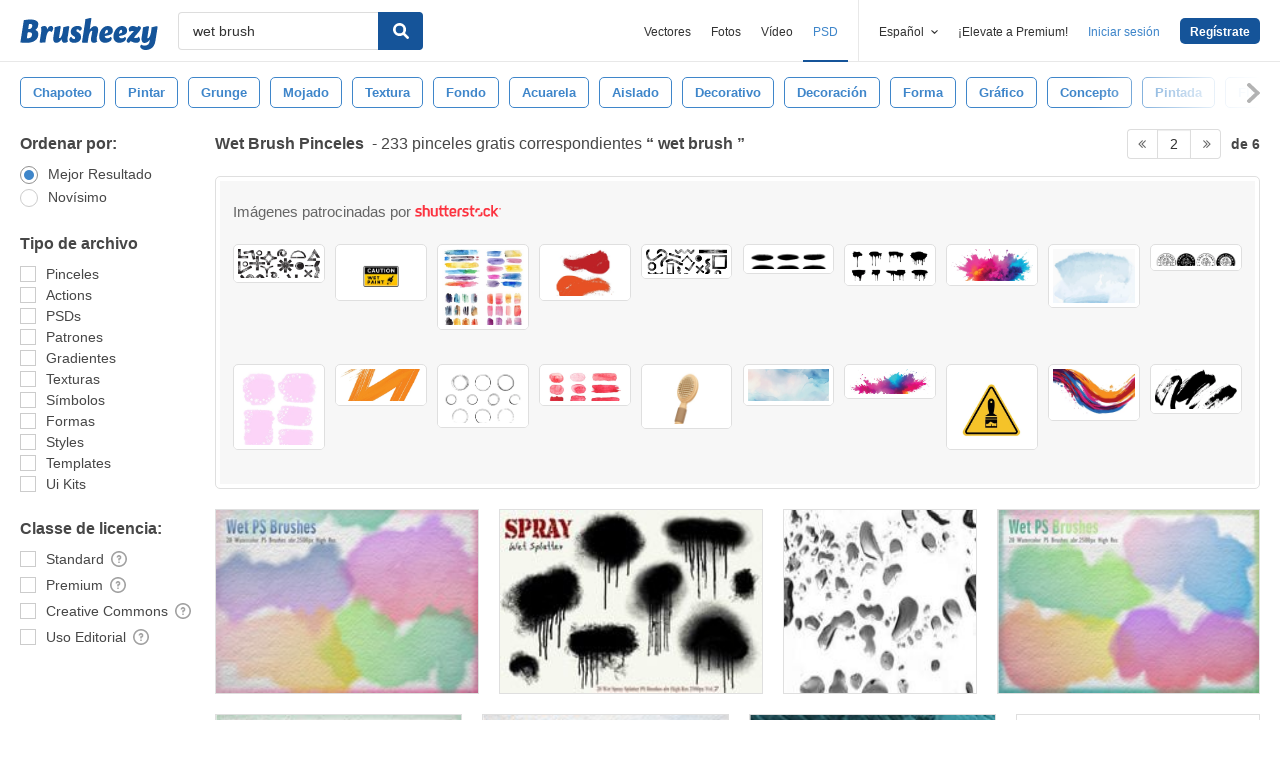

--- FILE ---
content_type: text/html; charset=utf-8
request_url: https://es.brusheezy.com/libre/wet-brush?page=2
body_size: 43122
content:
<!DOCTYPE html>
<!--[if lt IE 7]>      <html lang="es" xmlns:fb="http://developers.facebook.com/schema/" xmlns:og="http://opengraphprotocol.org/schema/" class="no-js lt-ie9 lt-ie8 lt-ie7"> <![endif]-->
<!--[if IE 7]>         <html lang="es" xmlns:fb="http://developers.facebook.com/schema/" xmlns:og="http://opengraphprotocol.org/schema/" class="no-js lt-ie9 lt-ie8"> <![endif]-->
<!--[if IE 8]>         <html lang="es" xmlns:fb="http://developers.facebook.com/schema/" xmlns:og="http://opengraphprotocol.org/schema/" class="no-js lt-ie9"> <![endif]-->
<!--[if IE 9]>         <html lang="es" xmlns:fb="http://developers.facebook.com/schema/" xmlns:og="http://opengraphprotocol.org/schema/" class="no-js ie9"> <![endif]-->
<!--[if gt IE 9]><!--> <html lang="es" xmlns:fb="http://developers.facebook.com/schema/" xmlns:og="http://opengraphprotocol.org/schema/" class="no-js"> <!--<![endif]-->
  <head>
	  <script type="text/javascript">window.country_code = "US";window.remote_ip_address = '18.118.93.234'</script>
        <!-- skipping hreflang -->

    
    <link rel="dns-prefetch" href="//static.brusheezy.com">
    <meta charset="utf-8">
    <meta http-equiv="X-UA-Compatible" content="IE=edge,chrome=1">
<script>window.NREUM||(NREUM={});NREUM.info={"beacon":"bam.nr-data.net","errorBeacon":"bam.nr-data.net","licenseKey":"NRJS-e38a0a5d9f3d7a161d2","applicationID":"682498450","transactionName":"J1kMFkBaWF9cREoRVwVEAQpXRhtAUVkS","queueTime":0,"applicationTime":344,"agent":""}</script>
<script>(window.NREUM||(NREUM={})).init={ajax:{deny_list:["bam.nr-data.net"]},feature_flags:["soft_nav"]};(window.NREUM||(NREUM={})).loader_config={licenseKey:"NRJS-e38a0a5d9f3d7a161d2",applicationID:"682498450",browserID:"682498528"};;/*! For license information please see nr-loader-rum-1.308.0.min.js.LICENSE.txt */
(()=>{var e,t,r={163:(e,t,r)=>{"use strict";r.d(t,{j:()=>E});var n=r(384),i=r(1741);var a=r(2555);r(860).K7.genericEvents;const s="experimental.resources",o="register",c=e=>{if(!e||"string"!=typeof e)return!1;try{document.createDocumentFragment().querySelector(e)}catch{return!1}return!0};var d=r(2614),u=r(944),l=r(8122);const f="[data-nr-mask]",g=e=>(0,l.a)(e,(()=>{const e={feature_flags:[],experimental:{allow_registered_children:!1,resources:!1},mask_selector:"*",block_selector:"[data-nr-block]",mask_input_options:{color:!1,date:!1,"datetime-local":!1,email:!1,month:!1,number:!1,range:!1,search:!1,tel:!1,text:!1,time:!1,url:!1,week:!1,textarea:!1,select:!1,password:!0}};return{ajax:{deny_list:void 0,block_internal:!0,enabled:!0,autoStart:!0},api:{get allow_registered_children(){return e.feature_flags.includes(o)||e.experimental.allow_registered_children},set allow_registered_children(t){e.experimental.allow_registered_children=t},duplicate_registered_data:!1},browser_consent_mode:{enabled:!1},distributed_tracing:{enabled:void 0,exclude_newrelic_header:void 0,cors_use_newrelic_header:void 0,cors_use_tracecontext_headers:void 0,allowed_origins:void 0},get feature_flags(){return e.feature_flags},set feature_flags(t){e.feature_flags=t},generic_events:{enabled:!0,autoStart:!0},harvest:{interval:30},jserrors:{enabled:!0,autoStart:!0},logging:{enabled:!0,autoStart:!0},metrics:{enabled:!0,autoStart:!0},obfuscate:void 0,page_action:{enabled:!0},page_view_event:{enabled:!0,autoStart:!0},page_view_timing:{enabled:!0,autoStart:!0},performance:{capture_marks:!1,capture_measures:!1,capture_detail:!0,resources:{get enabled(){return e.feature_flags.includes(s)||e.experimental.resources},set enabled(t){e.experimental.resources=t},asset_types:[],first_party_domains:[],ignore_newrelic:!0}},privacy:{cookies_enabled:!0},proxy:{assets:void 0,beacon:void 0},session:{expiresMs:d.wk,inactiveMs:d.BB},session_replay:{autoStart:!0,enabled:!1,preload:!1,sampling_rate:10,error_sampling_rate:100,collect_fonts:!1,inline_images:!1,fix_stylesheets:!0,mask_all_inputs:!0,get mask_text_selector(){return e.mask_selector},set mask_text_selector(t){c(t)?e.mask_selector="".concat(t,",").concat(f):""===t||null===t?e.mask_selector=f:(0,u.R)(5,t)},get block_class(){return"nr-block"},get ignore_class(){return"nr-ignore"},get mask_text_class(){return"nr-mask"},get block_selector(){return e.block_selector},set block_selector(t){c(t)?e.block_selector+=",".concat(t):""!==t&&(0,u.R)(6,t)},get mask_input_options(){return e.mask_input_options},set mask_input_options(t){t&&"object"==typeof t?e.mask_input_options={...t,password:!0}:(0,u.R)(7,t)}},session_trace:{enabled:!0,autoStart:!0},soft_navigations:{enabled:!0,autoStart:!0},spa:{enabled:!0,autoStart:!0},ssl:void 0,user_actions:{enabled:!0,elementAttributes:["id","className","tagName","type"]}}})());var p=r(6154),m=r(9324);let h=0;const v={buildEnv:m.F3,distMethod:m.Xs,version:m.xv,originTime:p.WN},b={consented:!1},y={appMetadata:{},get consented(){return this.session?.state?.consent||b.consented},set consented(e){b.consented=e},customTransaction:void 0,denyList:void 0,disabled:!1,harvester:void 0,isolatedBacklog:!1,isRecording:!1,loaderType:void 0,maxBytes:3e4,obfuscator:void 0,onerror:void 0,ptid:void 0,releaseIds:{},session:void 0,timeKeeper:void 0,registeredEntities:[],jsAttributesMetadata:{bytes:0},get harvestCount(){return++h}},_=e=>{const t=(0,l.a)(e,y),r=Object.keys(v).reduce((e,t)=>(e[t]={value:v[t],writable:!1,configurable:!0,enumerable:!0},e),{});return Object.defineProperties(t,r)};var w=r(5701);const x=e=>{const t=e.startsWith("http");e+="/",r.p=t?e:"https://"+e};var R=r(7836),k=r(3241);const A={accountID:void 0,trustKey:void 0,agentID:void 0,licenseKey:void 0,applicationID:void 0,xpid:void 0},S=e=>(0,l.a)(e,A),T=new Set;function E(e,t={},r,s){let{init:o,info:c,loader_config:d,runtime:u={},exposed:l=!0}=t;if(!c){const e=(0,n.pV)();o=e.init,c=e.info,d=e.loader_config}e.init=g(o||{}),e.loader_config=S(d||{}),c.jsAttributes??={},p.bv&&(c.jsAttributes.isWorker=!0),e.info=(0,a.D)(c);const f=e.init,m=[c.beacon,c.errorBeacon];T.has(e.agentIdentifier)||(f.proxy.assets&&(x(f.proxy.assets),m.push(f.proxy.assets)),f.proxy.beacon&&m.push(f.proxy.beacon),e.beacons=[...m],function(e){const t=(0,n.pV)();Object.getOwnPropertyNames(i.W.prototype).forEach(r=>{const n=i.W.prototype[r];if("function"!=typeof n||"constructor"===n)return;let a=t[r];e[r]&&!1!==e.exposed&&"micro-agent"!==e.runtime?.loaderType&&(t[r]=(...t)=>{const n=e[r](...t);return a?a(...t):n})})}(e),(0,n.US)("activatedFeatures",w.B)),u.denyList=[...f.ajax.deny_list||[],...f.ajax.block_internal?m:[]],u.ptid=e.agentIdentifier,u.loaderType=r,e.runtime=_(u),T.has(e.agentIdentifier)||(e.ee=R.ee.get(e.agentIdentifier),e.exposed=l,(0,k.W)({agentIdentifier:e.agentIdentifier,drained:!!w.B?.[e.agentIdentifier],type:"lifecycle",name:"initialize",feature:void 0,data:e.config})),T.add(e.agentIdentifier)}},384:(e,t,r)=>{"use strict";r.d(t,{NT:()=>s,US:()=>u,Zm:()=>o,bQ:()=>d,dV:()=>c,pV:()=>l});var n=r(6154),i=r(1863),a=r(1910);const s={beacon:"bam.nr-data.net",errorBeacon:"bam.nr-data.net"};function o(){return n.gm.NREUM||(n.gm.NREUM={}),void 0===n.gm.newrelic&&(n.gm.newrelic=n.gm.NREUM),n.gm.NREUM}function c(){let e=o();return e.o||(e.o={ST:n.gm.setTimeout,SI:n.gm.setImmediate||n.gm.setInterval,CT:n.gm.clearTimeout,XHR:n.gm.XMLHttpRequest,REQ:n.gm.Request,EV:n.gm.Event,PR:n.gm.Promise,MO:n.gm.MutationObserver,FETCH:n.gm.fetch,WS:n.gm.WebSocket},(0,a.i)(...Object.values(e.o))),e}function d(e,t){let r=o();r.initializedAgents??={},t.initializedAt={ms:(0,i.t)(),date:new Date},r.initializedAgents[e]=t}function u(e,t){o()[e]=t}function l(){return function(){let e=o();const t=e.info||{};e.info={beacon:s.beacon,errorBeacon:s.errorBeacon,...t}}(),function(){let e=o();const t=e.init||{};e.init={...t}}(),c(),function(){let e=o();const t=e.loader_config||{};e.loader_config={...t}}(),o()}},782:(e,t,r)=>{"use strict";r.d(t,{T:()=>n});const n=r(860).K7.pageViewTiming},860:(e,t,r)=>{"use strict";r.d(t,{$J:()=>u,K7:()=>c,P3:()=>d,XX:()=>i,Yy:()=>o,df:()=>a,qY:()=>n,v4:()=>s});const n="events",i="jserrors",a="browser/blobs",s="rum",o="browser/logs",c={ajax:"ajax",genericEvents:"generic_events",jserrors:i,logging:"logging",metrics:"metrics",pageAction:"page_action",pageViewEvent:"page_view_event",pageViewTiming:"page_view_timing",sessionReplay:"session_replay",sessionTrace:"session_trace",softNav:"soft_navigations",spa:"spa"},d={[c.pageViewEvent]:1,[c.pageViewTiming]:2,[c.metrics]:3,[c.jserrors]:4,[c.spa]:5,[c.ajax]:6,[c.sessionTrace]:7,[c.softNav]:8,[c.sessionReplay]:9,[c.logging]:10,[c.genericEvents]:11},u={[c.pageViewEvent]:s,[c.pageViewTiming]:n,[c.ajax]:n,[c.spa]:n,[c.softNav]:n,[c.metrics]:i,[c.jserrors]:i,[c.sessionTrace]:a,[c.sessionReplay]:a,[c.logging]:o,[c.genericEvents]:"ins"}},944:(e,t,r)=>{"use strict";r.d(t,{R:()=>i});var n=r(3241);function i(e,t){"function"==typeof console.debug&&(console.debug("New Relic Warning: https://github.com/newrelic/newrelic-browser-agent/blob/main/docs/warning-codes.md#".concat(e),t),(0,n.W)({agentIdentifier:null,drained:null,type:"data",name:"warn",feature:"warn",data:{code:e,secondary:t}}))}},1687:(e,t,r)=>{"use strict";r.d(t,{Ak:()=>d,Ze:()=>f,x3:()=>u});var n=r(3241),i=r(7836),a=r(3606),s=r(860),o=r(2646);const c={};function d(e,t){const r={staged:!1,priority:s.P3[t]||0};l(e),c[e].get(t)||c[e].set(t,r)}function u(e,t){e&&c[e]&&(c[e].get(t)&&c[e].delete(t),p(e,t,!1),c[e].size&&g(e))}function l(e){if(!e)throw new Error("agentIdentifier required");c[e]||(c[e]=new Map)}function f(e="",t="feature",r=!1){if(l(e),!e||!c[e].get(t)||r)return p(e,t);c[e].get(t).staged=!0,g(e)}function g(e){const t=Array.from(c[e]);t.every(([e,t])=>t.staged)&&(t.sort((e,t)=>e[1].priority-t[1].priority),t.forEach(([t])=>{c[e].delete(t),p(e,t)}))}function p(e,t,r=!0){const s=e?i.ee.get(e):i.ee,c=a.i.handlers;if(!s.aborted&&s.backlog&&c){if((0,n.W)({agentIdentifier:e,type:"lifecycle",name:"drain",feature:t}),r){const e=s.backlog[t],r=c[t];if(r){for(let t=0;e&&t<e.length;++t)m(e[t],r);Object.entries(r).forEach(([e,t])=>{Object.values(t||{}).forEach(t=>{t[0]?.on&&t[0]?.context()instanceof o.y&&t[0].on(e,t[1])})})}}s.isolatedBacklog||delete c[t],s.backlog[t]=null,s.emit("drain-"+t,[])}}function m(e,t){var r=e[1];Object.values(t[r]||{}).forEach(t=>{var r=e[0];if(t[0]===r){var n=t[1],i=e[3],a=e[2];n.apply(i,a)}})}},1738:(e,t,r)=>{"use strict";r.d(t,{U:()=>g,Y:()=>f});var n=r(3241),i=r(9908),a=r(1863),s=r(944),o=r(5701),c=r(3969),d=r(8362),u=r(860),l=r(4261);function f(e,t,r,a){const f=a||r;!f||f[e]&&f[e]!==d.d.prototype[e]||(f[e]=function(){(0,i.p)(c.xV,["API/"+e+"/called"],void 0,u.K7.metrics,r.ee),(0,n.W)({agentIdentifier:r.agentIdentifier,drained:!!o.B?.[r.agentIdentifier],type:"data",name:"api",feature:l.Pl+e,data:{}});try{return t.apply(this,arguments)}catch(e){(0,s.R)(23,e)}})}function g(e,t,r,n,s){const o=e.info;null===r?delete o.jsAttributes[t]:o.jsAttributes[t]=r,(s||null===r)&&(0,i.p)(l.Pl+n,[(0,a.t)(),t,r],void 0,"session",e.ee)}},1741:(e,t,r)=>{"use strict";r.d(t,{W:()=>a});var n=r(944),i=r(4261);class a{#e(e,...t){if(this[e]!==a.prototype[e])return this[e](...t);(0,n.R)(35,e)}addPageAction(e,t){return this.#e(i.hG,e,t)}register(e){return this.#e(i.eY,e)}recordCustomEvent(e,t){return this.#e(i.fF,e,t)}setPageViewName(e,t){return this.#e(i.Fw,e,t)}setCustomAttribute(e,t,r){return this.#e(i.cD,e,t,r)}noticeError(e,t){return this.#e(i.o5,e,t)}setUserId(e,t=!1){return this.#e(i.Dl,e,t)}setApplicationVersion(e){return this.#e(i.nb,e)}setErrorHandler(e){return this.#e(i.bt,e)}addRelease(e,t){return this.#e(i.k6,e,t)}log(e,t){return this.#e(i.$9,e,t)}start(){return this.#e(i.d3)}finished(e){return this.#e(i.BL,e)}recordReplay(){return this.#e(i.CH)}pauseReplay(){return this.#e(i.Tb)}addToTrace(e){return this.#e(i.U2,e)}setCurrentRouteName(e){return this.#e(i.PA,e)}interaction(e){return this.#e(i.dT,e)}wrapLogger(e,t,r){return this.#e(i.Wb,e,t,r)}measure(e,t){return this.#e(i.V1,e,t)}consent(e){return this.#e(i.Pv,e)}}},1863:(e,t,r)=>{"use strict";function n(){return Math.floor(performance.now())}r.d(t,{t:()=>n})},1910:(e,t,r)=>{"use strict";r.d(t,{i:()=>a});var n=r(944);const i=new Map;function a(...e){return e.every(e=>{if(i.has(e))return i.get(e);const t="function"==typeof e?e.toString():"",r=t.includes("[native code]"),a=t.includes("nrWrapper");return r||a||(0,n.R)(64,e?.name||t),i.set(e,r),r})}},2555:(e,t,r)=>{"use strict";r.d(t,{D:()=>o,f:()=>s});var n=r(384),i=r(8122);const a={beacon:n.NT.beacon,errorBeacon:n.NT.errorBeacon,licenseKey:void 0,applicationID:void 0,sa:void 0,queueTime:void 0,applicationTime:void 0,ttGuid:void 0,user:void 0,account:void 0,product:void 0,extra:void 0,jsAttributes:{},userAttributes:void 0,atts:void 0,transactionName:void 0,tNamePlain:void 0};function s(e){try{return!!e.licenseKey&&!!e.errorBeacon&&!!e.applicationID}catch(e){return!1}}const o=e=>(0,i.a)(e,a)},2614:(e,t,r)=>{"use strict";r.d(t,{BB:()=>s,H3:()=>n,g:()=>d,iL:()=>c,tS:()=>o,uh:()=>i,wk:()=>a});const n="NRBA",i="SESSION",a=144e5,s=18e5,o={STARTED:"session-started",PAUSE:"session-pause",RESET:"session-reset",RESUME:"session-resume",UPDATE:"session-update"},c={SAME_TAB:"same-tab",CROSS_TAB:"cross-tab"},d={OFF:0,FULL:1,ERROR:2}},2646:(e,t,r)=>{"use strict";r.d(t,{y:()=>n});class n{constructor(e){this.contextId=e}}},2843:(e,t,r)=>{"use strict";r.d(t,{G:()=>a,u:()=>i});var n=r(3878);function i(e,t=!1,r,i){(0,n.DD)("visibilitychange",function(){if(t)return void("hidden"===document.visibilityState&&e());e(document.visibilityState)},r,i)}function a(e,t,r){(0,n.sp)("pagehide",e,t,r)}},3241:(e,t,r)=>{"use strict";r.d(t,{W:()=>a});var n=r(6154);const i="newrelic";function a(e={}){try{n.gm.dispatchEvent(new CustomEvent(i,{detail:e}))}catch(e){}}},3606:(e,t,r)=>{"use strict";r.d(t,{i:()=>a});var n=r(9908);a.on=s;var i=a.handlers={};function a(e,t,r,a){s(a||n.d,i,e,t,r)}function s(e,t,r,i,a){a||(a="feature"),e||(e=n.d);var s=t[a]=t[a]||{};(s[r]=s[r]||[]).push([e,i])}},3878:(e,t,r)=>{"use strict";function n(e,t){return{capture:e,passive:!1,signal:t}}function i(e,t,r=!1,i){window.addEventListener(e,t,n(r,i))}function a(e,t,r=!1,i){document.addEventListener(e,t,n(r,i))}r.d(t,{DD:()=>a,jT:()=>n,sp:()=>i})},3969:(e,t,r)=>{"use strict";r.d(t,{TZ:()=>n,XG:()=>o,rs:()=>i,xV:()=>s,z_:()=>a});const n=r(860).K7.metrics,i="sm",a="cm",s="storeSupportabilityMetrics",o="storeEventMetrics"},4234:(e,t,r)=>{"use strict";r.d(t,{W:()=>a});var n=r(7836),i=r(1687);class a{constructor(e,t){this.agentIdentifier=e,this.ee=n.ee.get(e),this.featureName=t,this.blocked=!1}deregisterDrain(){(0,i.x3)(this.agentIdentifier,this.featureName)}}},4261:(e,t,r)=>{"use strict";r.d(t,{$9:()=>d,BL:()=>o,CH:()=>g,Dl:()=>_,Fw:()=>y,PA:()=>h,Pl:()=>n,Pv:()=>k,Tb:()=>l,U2:()=>a,V1:()=>R,Wb:()=>x,bt:()=>b,cD:()=>v,d3:()=>w,dT:()=>c,eY:()=>p,fF:()=>f,hG:()=>i,k6:()=>s,nb:()=>m,o5:()=>u});const n="api-",i="addPageAction",a="addToTrace",s="addRelease",o="finished",c="interaction",d="log",u="noticeError",l="pauseReplay",f="recordCustomEvent",g="recordReplay",p="register",m="setApplicationVersion",h="setCurrentRouteName",v="setCustomAttribute",b="setErrorHandler",y="setPageViewName",_="setUserId",w="start",x="wrapLogger",R="measure",k="consent"},5289:(e,t,r)=>{"use strict";r.d(t,{GG:()=>s,Qr:()=>c,sB:()=>o});var n=r(3878),i=r(6389);function a(){return"undefined"==typeof document||"complete"===document.readyState}function s(e,t){if(a())return e();const r=(0,i.J)(e),s=setInterval(()=>{a()&&(clearInterval(s),r())},500);(0,n.sp)("load",r,t)}function o(e){if(a())return e();(0,n.DD)("DOMContentLoaded",e)}function c(e){if(a())return e();(0,n.sp)("popstate",e)}},5607:(e,t,r)=>{"use strict";r.d(t,{W:()=>n});const n=(0,r(9566).bz)()},5701:(e,t,r)=>{"use strict";r.d(t,{B:()=>a,t:()=>s});var n=r(3241);const i=new Set,a={};function s(e,t){const r=t.agentIdentifier;a[r]??={},e&&"object"==typeof e&&(i.has(r)||(t.ee.emit("rumresp",[e]),a[r]=e,i.add(r),(0,n.W)({agentIdentifier:r,loaded:!0,drained:!0,type:"lifecycle",name:"load",feature:void 0,data:e})))}},6154:(e,t,r)=>{"use strict";r.d(t,{OF:()=>c,RI:()=>i,WN:()=>u,bv:()=>a,eN:()=>l,gm:()=>s,mw:()=>o,sb:()=>d});var n=r(1863);const i="undefined"!=typeof window&&!!window.document,a="undefined"!=typeof WorkerGlobalScope&&("undefined"!=typeof self&&self instanceof WorkerGlobalScope&&self.navigator instanceof WorkerNavigator||"undefined"!=typeof globalThis&&globalThis instanceof WorkerGlobalScope&&globalThis.navigator instanceof WorkerNavigator),s=i?window:"undefined"!=typeof WorkerGlobalScope&&("undefined"!=typeof self&&self instanceof WorkerGlobalScope&&self||"undefined"!=typeof globalThis&&globalThis instanceof WorkerGlobalScope&&globalThis),o=Boolean("hidden"===s?.document?.visibilityState),c=/iPad|iPhone|iPod/.test(s.navigator?.userAgent),d=c&&"undefined"==typeof SharedWorker,u=((()=>{const e=s.navigator?.userAgent?.match(/Firefox[/\s](\d+\.\d+)/);Array.isArray(e)&&e.length>=2&&e[1]})(),Date.now()-(0,n.t)()),l=()=>"undefined"!=typeof PerformanceNavigationTiming&&s?.performance?.getEntriesByType("navigation")?.[0]?.responseStart},6389:(e,t,r)=>{"use strict";function n(e,t=500,r={}){const n=r?.leading||!1;let i;return(...r)=>{n&&void 0===i&&(e.apply(this,r),i=setTimeout(()=>{i=clearTimeout(i)},t)),n||(clearTimeout(i),i=setTimeout(()=>{e.apply(this,r)},t))}}function i(e){let t=!1;return(...r)=>{t||(t=!0,e.apply(this,r))}}r.d(t,{J:()=>i,s:()=>n})},6630:(e,t,r)=>{"use strict";r.d(t,{T:()=>n});const n=r(860).K7.pageViewEvent},7699:(e,t,r)=>{"use strict";r.d(t,{It:()=>a,KC:()=>o,No:()=>i,qh:()=>s});var n=r(860);const i=16e3,a=1e6,s="SESSION_ERROR",o={[n.K7.logging]:!0,[n.K7.genericEvents]:!1,[n.K7.jserrors]:!1,[n.K7.ajax]:!1}},7836:(e,t,r)=>{"use strict";r.d(t,{P:()=>o,ee:()=>c});var n=r(384),i=r(8990),a=r(2646),s=r(5607);const o="nr@context:".concat(s.W),c=function e(t,r){var n={},s={},u={},l=!1;try{l=16===r.length&&d.initializedAgents?.[r]?.runtime.isolatedBacklog}catch(e){}var f={on:p,addEventListener:p,removeEventListener:function(e,t){var r=n[e];if(!r)return;for(var i=0;i<r.length;i++)r[i]===t&&r.splice(i,1)},emit:function(e,r,n,i,a){!1!==a&&(a=!0);if(c.aborted&&!i)return;t&&a&&t.emit(e,r,n);var o=g(n);m(e).forEach(e=>{e.apply(o,r)});var d=v()[s[e]];d&&d.push([f,e,r,o]);return o},get:h,listeners:m,context:g,buffer:function(e,t){const r=v();if(t=t||"feature",f.aborted)return;Object.entries(e||{}).forEach(([e,n])=>{s[n]=t,t in r||(r[t]=[])})},abort:function(){f._aborted=!0,Object.keys(f.backlog).forEach(e=>{delete f.backlog[e]})},isBuffering:function(e){return!!v()[s[e]]},debugId:r,backlog:l?{}:t&&"object"==typeof t.backlog?t.backlog:{},isolatedBacklog:l};return Object.defineProperty(f,"aborted",{get:()=>{let e=f._aborted||!1;return e||(t&&(e=t.aborted),e)}}),f;function g(e){return e&&e instanceof a.y?e:e?(0,i.I)(e,o,()=>new a.y(o)):new a.y(o)}function p(e,t){n[e]=m(e).concat(t)}function m(e){return n[e]||[]}function h(t){return u[t]=u[t]||e(f,t)}function v(){return f.backlog}}(void 0,"globalEE"),d=(0,n.Zm)();d.ee||(d.ee=c)},8122:(e,t,r)=>{"use strict";r.d(t,{a:()=>i});var n=r(944);function i(e,t){try{if(!e||"object"!=typeof e)return(0,n.R)(3);if(!t||"object"!=typeof t)return(0,n.R)(4);const r=Object.create(Object.getPrototypeOf(t),Object.getOwnPropertyDescriptors(t)),a=0===Object.keys(r).length?e:r;for(let s in a)if(void 0!==e[s])try{if(null===e[s]){r[s]=null;continue}Array.isArray(e[s])&&Array.isArray(t[s])?r[s]=Array.from(new Set([...e[s],...t[s]])):"object"==typeof e[s]&&"object"==typeof t[s]?r[s]=i(e[s],t[s]):r[s]=e[s]}catch(e){r[s]||(0,n.R)(1,e)}return r}catch(e){(0,n.R)(2,e)}}},8362:(e,t,r)=>{"use strict";r.d(t,{d:()=>a});var n=r(9566),i=r(1741);class a extends i.W{agentIdentifier=(0,n.LA)(16)}},8374:(e,t,r)=>{r.nc=(()=>{try{return document?.currentScript?.nonce}catch(e){}return""})()},8990:(e,t,r)=>{"use strict";r.d(t,{I:()=>i});var n=Object.prototype.hasOwnProperty;function i(e,t,r){if(n.call(e,t))return e[t];var i=r();if(Object.defineProperty&&Object.keys)try{return Object.defineProperty(e,t,{value:i,writable:!0,enumerable:!1}),i}catch(e){}return e[t]=i,i}},9324:(e,t,r)=>{"use strict";r.d(t,{F3:()=>i,Xs:()=>a,xv:()=>n});const n="1.308.0",i="PROD",a="CDN"},9566:(e,t,r)=>{"use strict";r.d(t,{LA:()=>o,bz:()=>s});var n=r(6154);const i="xxxxxxxx-xxxx-4xxx-yxxx-xxxxxxxxxxxx";function a(e,t){return e?15&e[t]:16*Math.random()|0}function s(){const e=n.gm?.crypto||n.gm?.msCrypto;let t,r=0;return e&&e.getRandomValues&&(t=e.getRandomValues(new Uint8Array(30))),i.split("").map(e=>"x"===e?a(t,r++).toString(16):"y"===e?(3&a()|8).toString(16):e).join("")}function o(e){const t=n.gm?.crypto||n.gm?.msCrypto;let r,i=0;t&&t.getRandomValues&&(r=t.getRandomValues(new Uint8Array(e)));const s=[];for(var o=0;o<e;o++)s.push(a(r,i++).toString(16));return s.join("")}},9908:(e,t,r)=>{"use strict";r.d(t,{d:()=>n,p:()=>i});var n=r(7836).ee.get("handle");function i(e,t,r,i,a){a?(a.buffer([e],i),a.emit(e,t,r)):(n.buffer([e],i),n.emit(e,t,r))}}},n={};function i(e){var t=n[e];if(void 0!==t)return t.exports;var a=n[e]={exports:{}};return r[e](a,a.exports,i),a.exports}i.m=r,i.d=(e,t)=>{for(var r in t)i.o(t,r)&&!i.o(e,r)&&Object.defineProperty(e,r,{enumerable:!0,get:t[r]})},i.f={},i.e=e=>Promise.all(Object.keys(i.f).reduce((t,r)=>(i.f[r](e,t),t),[])),i.u=e=>"nr-rum-1.308.0.min.js",i.o=(e,t)=>Object.prototype.hasOwnProperty.call(e,t),e={},t="NRBA-1.308.0.PROD:",i.l=(r,n,a,s)=>{if(e[r])e[r].push(n);else{var o,c;if(void 0!==a)for(var d=document.getElementsByTagName("script"),u=0;u<d.length;u++){var l=d[u];if(l.getAttribute("src")==r||l.getAttribute("data-webpack")==t+a){o=l;break}}if(!o){c=!0;var f={296:"sha512-+MIMDsOcckGXa1EdWHqFNv7P+JUkd5kQwCBr3KE6uCvnsBNUrdSt4a/3/L4j4TxtnaMNjHpza2/erNQbpacJQA=="};(o=document.createElement("script")).charset="utf-8",i.nc&&o.setAttribute("nonce",i.nc),o.setAttribute("data-webpack",t+a),o.src=r,0!==o.src.indexOf(window.location.origin+"/")&&(o.crossOrigin="anonymous"),f[s]&&(o.integrity=f[s])}e[r]=[n];var g=(t,n)=>{o.onerror=o.onload=null,clearTimeout(p);var i=e[r];if(delete e[r],o.parentNode&&o.parentNode.removeChild(o),i&&i.forEach(e=>e(n)),t)return t(n)},p=setTimeout(g.bind(null,void 0,{type:"timeout",target:o}),12e4);o.onerror=g.bind(null,o.onerror),o.onload=g.bind(null,o.onload),c&&document.head.appendChild(o)}},i.r=e=>{"undefined"!=typeof Symbol&&Symbol.toStringTag&&Object.defineProperty(e,Symbol.toStringTag,{value:"Module"}),Object.defineProperty(e,"__esModule",{value:!0})},i.p="https://js-agent.newrelic.com/",(()=>{var e={374:0,840:0};i.f.j=(t,r)=>{var n=i.o(e,t)?e[t]:void 0;if(0!==n)if(n)r.push(n[2]);else{var a=new Promise((r,i)=>n=e[t]=[r,i]);r.push(n[2]=a);var s=i.p+i.u(t),o=new Error;i.l(s,r=>{if(i.o(e,t)&&(0!==(n=e[t])&&(e[t]=void 0),n)){var a=r&&("load"===r.type?"missing":r.type),s=r&&r.target&&r.target.src;o.message="Loading chunk "+t+" failed: ("+a+": "+s+")",o.name="ChunkLoadError",o.type=a,o.request=s,n[1](o)}},"chunk-"+t,t)}};var t=(t,r)=>{var n,a,[s,o,c]=r,d=0;if(s.some(t=>0!==e[t])){for(n in o)i.o(o,n)&&(i.m[n]=o[n]);if(c)c(i)}for(t&&t(r);d<s.length;d++)a=s[d],i.o(e,a)&&e[a]&&e[a][0](),e[a]=0},r=self["webpackChunk:NRBA-1.308.0.PROD"]=self["webpackChunk:NRBA-1.308.0.PROD"]||[];r.forEach(t.bind(null,0)),r.push=t.bind(null,r.push.bind(r))})(),(()=>{"use strict";i(8374);var e=i(8362),t=i(860);const r=Object.values(t.K7);var n=i(163);var a=i(9908),s=i(1863),o=i(4261),c=i(1738);var d=i(1687),u=i(4234),l=i(5289),f=i(6154),g=i(944),p=i(384);const m=e=>f.RI&&!0===e?.privacy.cookies_enabled;function h(e){return!!(0,p.dV)().o.MO&&m(e)&&!0===e?.session_trace.enabled}var v=i(6389),b=i(7699);class y extends u.W{constructor(e,t){super(e.agentIdentifier,t),this.agentRef=e,this.abortHandler=void 0,this.featAggregate=void 0,this.loadedSuccessfully=void 0,this.onAggregateImported=new Promise(e=>{this.loadedSuccessfully=e}),this.deferred=Promise.resolve(),!1===e.init[this.featureName].autoStart?this.deferred=new Promise((t,r)=>{this.ee.on("manual-start-all",(0,v.J)(()=>{(0,d.Ak)(e.agentIdentifier,this.featureName),t()}))}):(0,d.Ak)(e.agentIdentifier,t)}importAggregator(e,t,r={}){if(this.featAggregate)return;const n=async()=>{let n;await this.deferred;try{if(m(e.init)){const{setupAgentSession:t}=await i.e(296).then(i.bind(i,3305));n=t(e)}}catch(e){(0,g.R)(20,e),this.ee.emit("internal-error",[e]),(0,a.p)(b.qh,[e],void 0,this.featureName,this.ee)}try{if(!this.#t(this.featureName,n,e.init))return(0,d.Ze)(this.agentIdentifier,this.featureName),void this.loadedSuccessfully(!1);const{Aggregate:i}=await t();this.featAggregate=new i(e,r),e.runtime.harvester.initializedAggregates.push(this.featAggregate),this.loadedSuccessfully(!0)}catch(e){(0,g.R)(34,e),this.abortHandler?.(),(0,d.Ze)(this.agentIdentifier,this.featureName,!0),this.loadedSuccessfully(!1),this.ee&&this.ee.abort()}};f.RI?(0,l.GG)(()=>n(),!0):n()}#t(e,r,n){if(this.blocked)return!1;switch(e){case t.K7.sessionReplay:return h(n)&&!!r;case t.K7.sessionTrace:return!!r;default:return!0}}}var _=i(6630),w=i(2614),x=i(3241);class R extends y{static featureName=_.T;constructor(e){var t;super(e,_.T),this.setupInspectionEvents(e.agentIdentifier),t=e,(0,c.Y)(o.Fw,function(e,r){"string"==typeof e&&("/"!==e.charAt(0)&&(e="/"+e),t.runtime.customTransaction=(r||"http://custom.transaction")+e,(0,a.p)(o.Pl+o.Fw,[(0,s.t)()],void 0,void 0,t.ee))},t),this.importAggregator(e,()=>i.e(296).then(i.bind(i,3943)))}setupInspectionEvents(e){const t=(t,r)=>{t&&(0,x.W)({agentIdentifier:e,timeStamp:t.timeStamp,loaded:"complete"===t.target.readyState,type:"window",name:r,data:t.target.location+""})};(0,l.sB)(e=>{t(e,"DOMContentLoaded")}),(0,l.GG)(e=>{t(e,"load")}),(0,l.Qr)(e=>{t(e,"navigate")}),this.ee.on(w.tS.UPDATE,(t,r)=>{(0,x.W)({agentIdentifier:e,type:"lifecycle",name:"session",data:r})})}}class k extends e.d{constructor(e){var t;(super(),f.gm)?(this.features={},(0,p.bQ)(this.agentIdentifier,this),this.desiredFeatures=new Set(e.features||[]),this.desiredFeatures.add(R),(0,n.j)(this,e,e.loaderType||"agent"),t=this,(0,c.Y)(o.cD,function(e,r,n=!1){if("string"==typeof e){if(["string","number","boolean"].includes(typeof r)||null===r)return(0,c.U)(t,e,r,o.cD,n);(0,g.R)(40,typeof r)}else(0,g.R)(39,typeof e)},t),function(e){(0,c.Y)(o.Dl,function(t,r=!1){if("string"!=typeof t&&null!==t)return void(0,g.R)(41,typeof t);const n=e.info.jsAttributes["enduser.id"];r&&null!=n&&n!==t?(0,a.p)(o.Pl+"setUserIdAndResetSession",[t],void 0,"session",e.ee):(0,c.U)(e,"enduser.id",t,o.Dl,!0)},e)}(this),function(e){(0,c.Y)(o.nb,function(t){if("string"==typeof t||null===t)return(0,c.U)(e,"application.version",t,o.nb,!1);(0,g.R)(42,typeof t)},e)}(this),function(e){(0,c.Y)(o.d3,function(){e.ee.emit("manual-start-all")},e)}(this),function(e){(0,c.Y)(o.Pv,function(t=!0){if("boolean"==typeof t){if((0,a.p)(o.Pl+o.Pv,[t],void 0,"session",e.ee),e.runtime.consented=t,t){const t=e.features.page_view_event;t.onAggregateImported.then(e=>{const r=t.featAggregate;e&&!r.sentRum&&r.sendRum()})}}else(0,g.R)(65,typeof t)},e)}(this),this.run()):(0,g.R)(21)}get config(){return{info:this.info,init:this.init,loader_config:this.loader_config,runtime:this.runtime}}get api(){return this}run(){try{const e=function(e){const t={};return r.forEach(r=>{t[r]=!!e[r]?.enabled}),t}(this.init),n=[...this.desiredFeatures];n.sort((e,r)=>t.P3[e.featureName]-t.P3[r.featureName]),n.forEach(r=>{if(!e[r.featureName]&&r.featureName!==t.K7.pageViewEvent)return;if(r.featureName===t.K7.spa)return void(0,g.R)(67);const n=function(e){switch(e){case t.K7.ajax:return[t.K7.jserrors];case t.K7.sessionTrace:return[t.K7.ajax,t.K7.pageViewEvent];case t.K7.sessionReplay:return[t.K7.sessionTrace];case t.K7.pageViewTiming:return[t.K7.pageViewEvent];default:return[]}}(r.featureName).filter(e=>!(e in this.features));n.length>0&&(0,g.R)(36,{targetFeature:r.featureName,missingDependencies:n}),this.features[r.featureName]=new r(this)})}catch(e){(0,g.R)(22,e);for(const e in this.features)this.features[e].abortHandler?.();const t=(0,p.Zm)();delete t.initializedAgents[this.agentIdentifier]?.features,delete this.sharedAggregator;return t.ee.get(this.agentIdentifier).abort(),!1}}}var A=i(2843),S=i(782);class T extends y{static featureName=S.T;constructor(e){super(e,S.T),f.RI&&((0,A.u)(()=>(0,a.p)("docHidden",[(0,s.t)()],void 0,S.T,this.ee),!0),(0,A.G)(()=>(0,a.p)("winPagehide",[(0,s.t)()],void 0,S.T,this.ee)),this.importAggregator(e,()=>i.e(296).then(i.bind(i,2117))))}}var E=i(3969);class I extends y{static featureName=E.TZ;constructor(e){super(e,E.TZ),f.RI&&document.addEventListener("securitypolicyviolation",e=>{(0,a.p)(E.xV,["Generic/CSPViolation/Detected"],void 0,this.featureName,this.ee)}),this.importAggregator(e,()=>i.e(296).then(i.bind(i,9623)))}}new k({features:[R,T,I],loaderType:"lite"})})()})();</script>
    <meta name="viewport" content="width=device-width, initial-scale=1.0, minimum-scale=1.0" />
    <title>Wet Brush - (233 Descargas Gratis) - Page 2</title>
<meta content="Wet brush - We have 221 Wet brush Free Downloads in Ai, EPS, SVG, CDR formats." name="description" />
<meta content="Brusheezy" property="og:site_name" />
<meta content="Wet Brush - (233 Descargas Gratis)" property="og:title" />
<meta content="https://es.brusheezy.com/libre/wet-brush?page=2" property="og:url" />
<meta content="es_ES" property="og:locale" />
<meta content="en_US" property="og:locale:alternate" />
<meta content="de_DE" property="og:locale:alternate" />
<meta content="fr_FR" property="og:locale:alternate" />
<meta content="nl_NL" property="og:locale:alternate" />
<meta content="pt_BR" property="og:locale:alternate" />
<meta content="sv_SE" property="og:locale:alternate" />
<meta content="https://static.brusheezy.com/system/resources/previews/000/057/428/original/20-watercolor-mask-ps-brushes-abr.jpg" property="og:image" />
    <link href="/favicon.ico" rel="shortcut icon"></link><link href="/favicon.png" rel="icon" sizes="48x48" type="image/png"></link><link href="/apple-touch-icon-precomposed.png" rel="apple-touch-icon-precomposed"></link>
    <link href="https://maxcdn.bootstrapcdn.com/font-awesome/4.6.3/css/font-awesome.min.css" media="screen" rel="stylesheet" type="text/css" />
    <script src="https://static.brusheezy.com/assets/modernizr.custom.83825-93372fb200ead74f1d44254d993c5440.js" type="text/javascript"></script>
    <link href="https://static.brusheezy.com/assets/application-e6fc89b3e1f8c6290743690971644994.css" media="screen" rel="stylesheet" type="text/css" />
    <link href="https://static.brusheezy.com/assets/print-ac38768f09270df2214d2c500c647adc.css" media="print" rel="stylesheet" type="text/css" />
    <link href="https://feeds.feedburner.com/eezyinc/brusheezy-images" rel="alternate" title="RSS" type="application/rss+xml" />

          <link rel="canonical" href="https://es.brusheezy.com/libre/wet-brush?page=2">


    <meta content="authenticity_token" name="csrf-param" />
<meta content="4MXREociYqTFQGG5r3wGc0c6/+Wd/MY6fAxpBCmVKiQ=" name="csrf-token" />
    <!-- Begin TextBlock "HTML - Head" -->
<meta name="google-site-verification" content="pfGHD8M12iD8MZoiUsSycicUuSitnj2scI2cB_MvoYw" />
<meta name="tinfoil-site-verification" content="6d4a376b35cc11699dd86a787c7b5ae10b5c70f0" />
<meta name="msvalidate.01" content="9E7A3F56C01FB9B69FCDD1FBD287CAE4" />
<meta name="p:domain_verify" content="e95f03b955f8191de30e476f8527821e"/>
<meta property="fb:page_id" content="111431139680" />
<!--<script type="text/javascript" src="http://api.xeezy.com/api.min.js"></script>-->
<script type="text/javascript" src="https://partner.googleadservices.com/gampad/google_service.js">
</script>
<script type="text/javascript">
  GS_googleAddAdSenseService("ca-pub-8467368486217144");
  GS_googleEnableAllServices();
  </script>
<script type="text/javascript">
  GA_googleAddSlot("ca-pub-8467368486217144", "Brusheezy_Bottom_300x250_ROS");
  GA_googleAddSlot("ca-pub-8467368486217144", "Brusheezy_Top_Med_Rectangle");
  GA_googleAddSlot("ca-pub-8467368486217144", "x2background-placement");
  GA_googleAddSlot("ca-pub-8467368486217144", "Top_Leaderboard");
  GA_googleFetchAds();
</script>
<link href="https://plus.google.com/116840303500574370724" rel="publisher" />

<!-- Download Popup Config -->
<script type='text/javascript'>
$(function () {
  if (typeof downloadPopup != 'undefined') {
    downloadPopup.testPercentage = 0.00;
  }
}); 
</script>

<!-- End TextBlock "HTML - Head" -->
      <link href="https://static.brusheezy.com/assets/splittests/new_search_ui-418ee10ba4943587578300e2dfed9bdf.css" media="screen" rel="stylesheet" type="text/css" />

  <script type="text/javascript">
    window.searchScope = 'External';
  </script>
      <META NAME="ROBOTS" CONTENT="NOINDEX, FOLLOW">
    <link rel="prev" href="https://es.brusheezy.com/libre/wet-brush" />
<link rel="next" href="https://es.brusheezy.com/libre/wet-brush?page=3" />


    <script type="application/ld+json">
      {
        "@context": "http://schema.org",
        "@type": "WebSite",
        "name": "brusheezy",
        "url": "https://www.brusheezy.com"
      }
   </script>

    <script type="application/ld+json">
      {
      "@context": "http://schema.org",
      "@type": "Organization",
      "url": "https://www.brusheezy.com",
      "logo": "https://static.brusheezy.com/assets/structured_data/brusheezy-logo-63a0370ba72197d03d41c8ee2a3fe30d.svg",
      "sameAs": [
        "https://www.facebook.com/brusheezy",
        "https://twitter.com/brusheezy",
        "https://pinterest.com/brusheezy/",
        "https://www.youtube.com/EezyInc",
        "https://instagram.com/eezy/",
        "https://www.snapchat.com/add/eezy",
        "https://google.com/+brusheezy"
      ]
     }
    </script>

    <script src="https://static.brusheezy.com/assets/sp-32e34cb9c56d3cd62718aba7a1338855.js" type="text/javascript"></script>
<script type="text/javascript">
  document.addEventListener('DOMContentLoaded', function() {
    snowplow('newTracker', 'sp', 'a.vecteezy.com', {
      appId: 'brusheezy_production',
      discoverRootDomain: true,
      eventMethod: 'beacon',
      cookieSameSite: 'Lax',
      context: {
        webPage: true,
        performanceTiming: true,
        gaCookies: true,
        geolocation: false
      }
    });
    snowplow('setUserIdFromCookie', 'rollout');
    snowplow('enableActivityTracking', {minimumVisitLength: 10, heartbeatDelay: 10});
    snowplow('enableLinkClickTracking');
    snowplow('trackPageView');
  });
</script>

  </head>

  <body class="proper-sticky-ads   full-width-search fullwidth has-sticky-header redesign-layout searches-show"
        data-site="brusheezy">
    
<link rel="preconnect" href="https://a.pub.network/" crossorigin />
<link rel="preconnect" href="https://b.pub.network/" crossorigin />
<link rel="preconnect" href="https://c.pub.network/" crossorigin />
<link rel="preconnect" href="https://d.pub.network/" crossorigin />
<link rel="preconnect" href="https://c.amazon-adsystem.com" crossorigin />
<link rel="preconnect" href="https://s.amazon-adsystem.com" crossorigin />
<link rel="preconnect" href="https://secure.quantserve.com/" crossorigin />
<link rel="preconnect" href="https://rules.quantcount.com/" crossorigin />
<link rel="preconnect" href="https://pixel.quantserve.com/" crossorigin />
<link rel="preconnect" href="https://btloader.com/" crossorigin />
<link rel="preconnect" href="https://api.btloader.com/" crossorigin />
<link rel="preconnect" href="https://confiant-integrations.global.ssl.fastly.net" crossorigin />
<link rel="stylesheet" href="https://a.pub.network/brusheezy-com/cls.css">
<script data-cfasync="false" type="text/javascript">
  var freestar = freestar || {};
  freestar.queue = freestar.queue || [];
  freestar.config = freestar.config || {};
  freestar.config.enabled_slots = [];
  freestar.initCallback = function () { (freestar.config.enabled_slots.length === 0) ? freestar.initCallbackCalled = false : freestar.newAdSlots(freestar.config.enabled_slots) }
</script>
<script src="https://a.pub.network/brusheezy-com/pubfig.min.js" data-cfasync="false" async></script>
<style>
.fs-sticky-footer {
  background: rgba(247, 247, 247, 0.9) !important;
}
</style>
<!-- Tag ID: brusheezy_1x1_bouncex -->
<div align="center" id="brusheezy_1x1_bouncex">
 <script data-cfasync="false" type="text/javascript">
  freestar.config.enabled_slots.push({ placementName: "brusheezy_1x1_bouncex", slotId: "brusheezy_1x1_bouncex" });
 </script>
</div>


      <script src="https://static.brusheezy.com/assets/partner-service-v3-b8d5668d95732f2d5a895618bbc192d0.js" type="text/javascript"></script>

<script type="text/javascript">
  window.partnerService = new window.PartnerService({
    baseUrl: 'https://p.sa7eer.com',
    site: 'brusheezy',
    contentType: "vector",
    locale: 'es',
    controllerName: 'searches',
    pageviewGuid: '7822b376-1d4e-42b8-8e76-3cfcf2e8f38e',
    sessionGuid: '8b2fa578-5e2d-4152-8ab8-a6b957f28bdb',
  });
</script>


    
      

    <div id="fb-root"></div>



      
<header class="ez-site-header ">
  <div class="max-inner is-logged-out">
    <div class='ez-site-header__logo'>
  <a href="https://es.brusheezy.com/" title="Brusheezy"><svg xmlns="http://www.w3.org/2000/svg" id="Layer_1" data-name="Layer 1" viewBox="0 0 248 57.8"><title>brusheezy-logo-color</title><path class="cls-1" d="M32.4,29.6c0,9.9-9.2,15.3-21.1,15.3-3.9,0-11-.6-11.3-.6L6.3,3.9A61.78,61.78,0,0,1,18,2.7c9.6,0,14.5,3,14.5,8.8a12.42,12.42,0,0,1-5.3,10.2A7.9,7.9,0,0,1,32.4,29.6Zm-11.3.1c0-2.8-1.7-3.9-4.6-3.9-1,0-2.1.1-3.2.2L11.7,36.6c.5,0,1,.1,1.5.1C18.4,36.7,21.1,34,21.1,29.7ZM15.6,10.9l-1.4,9h2.2c3.1,0,5.1-2.9,5.1-6,0-2.1-1.1-3.1-3.4-3.1A10.87,10.87,0,0,0,15.6,10.9Z" transform="translate(0 0)"></path><path class="cls-1" d="M55.3,14.4c2.6,0,4,1.6,4,4.4a8.49,8.49,0,0,1-3.6,6.8,3,3,0,0,0-2.7-2c-4.5,0-6.3,10.6-6.4,11.2L46,38.4l-.9,5.9c-3.1,0-6.9.3-8.1.3a4,4,0,0,1-2.2-1l.8-5.2,2-13,.1-.8c.8-5.4-.7-7.7-.7-7.7a9.11,9.11,0,0,1,6.1-2.5c3.4,0,5.2,2,5.3,6.3,1.2-3.1,3.2-6.3,6.9-6.3Z" transform="translate(0 0)"></path><path class="cls-1" d="M85.4,34.7c-.8,5.4.7,7.7.7,7.7A9.11,9.11,0,0,1,80,44.9c-3.5,0-5.3-2.2-5.3-6.7-2.4,3.7-5.6,6.7-9.7,6.7-4.4,0-6.4-3.7-5.3-11.2L61,25.6c.8-5,1-9,1-9,3.2-.6,7.3-2.1,8.8-2.1a4,4,0,0,1,2.2,1L71.4,25.7l-1.5,9.4c-.1.9,0,1.3.8,1.3,3.7,0,5.8-10.7,5.8-10.7.8-5,1-9,1-9,3.2-.6,7.3-2.1,8.8-2.1a4,4,0,0,1,2.2,1L86.9,25.8l-1.3,8.3Z" transform="translate(0 0)"></path><path class="cls-1" d="M103.3,14.4c4.5,0,7.8,1.6,7.8,4.5,0,3.2-3.9,4.5-3.9,4.5s-1.2-2.9-3.7-2.9a2,2,0,0,0-2.2,2,2.41,2.41,0,0,0,1.3,2.2l3.2,2a8.39,8.39,0,0,1,3.9,7.5c0,6.1-4.9,10.7-12.5,10.7-4.6,0-8.8-2-8.8-5.8,0-3.5,3.5-5.4,3.5-5.4S93.8,38,96.8,38A2,2,0,0,0,99,35.8a2.42,2.42,0,0,0-1.3-2.2l-3-1.9a7.74,7.74,0,0,1-3.8-7c.3-5.9,4.8-10.3,12.4-10.3Z" transform="translate(0 0)"></path><path class="cls-1" d="M138.1,34.8c-1.1,5.4.9,7.7.9,7.7a9.28,9.28,0,0,1-6.1,2.4c-4.3,0-6.3-3.2-5-10l.2-.9,1.8-9.6a.94.94,0,0,0-1-1.3c-3.6,0-5.7,10.9-5.7,11l-.7,4.5-.9,5.9c-3.1,0-6.9.3-8.1.3a4,4,0,0,1-2.2-1l.8-5.2,4.3-27.5c.8-5,1-9,1-9,3.2-.6,7.3-2.1,8.8-2.1a4,4,0,0,1,2.2,1l-3.1,19.9c2.4-3.5,5.5-6.3,9.5-6.3,4.4,0,6.8,3.8,5.3,11.2l-1.8,8.4Z" transform="translate(0 0)"></path><path class="cls-1" d="M167.1,22.9c0,4.4-2.4,7.3-8.4,8.5l-6.3,1.3c.5,2.8,2.2,4.1,5,4.1a8.32,8.32,0,0,0,5.8-2.7,3.74,3.74,0,0,1,1.8,3.1c0,3.7-5.5,7.6-11.9,7.6s-10.8-4.2-10.8-11.2c0-8.2,5.7-19.2,15.8-19.2,5.6,0,9,3.3,9,8.5Zm-10.6,4.2a2.63,2.63,0,0,0,1.7-2.8c0-1.2-.4-3-1.8-3-2.5,0-3.6,4.1-4,7.2Z" transform="translate(0 0)"></path><path class="cls-1" d="M192.9,22.9c0,4.4-2.4,7.3-8.4,8.5l-6.3,1.3c.5,2.8,2.2,4.1,5,4.1a8.32,8.32,0,0,0,5.8-2.7,3.74,3.74,0,0,1,1.8,3.1c0,3.7-5.5,7.6-11.9,7.6s-10.8-4.2-10.8-11.2c0-8.2,5.7-19.2,15.8-19.2,5.5,0,9,3.3,9,8.5Zm-10.7,4.2a2.63,2.63,0,0,0,1.7-2.8c0-1.2-.4-3-1.8-3-2.5,0-3.6,4.1-4,7.2Z" transform="translate(0 0)"></path><path class="cls-1" d="M213.9,33.8a7.72,7.72,0,0,1,2.2,5.4c0,4.5-3.7,5.7-6.9,5.7-4.1,0-7.1-2-10.2-3-.9,1-1.7,2-2.5,3,0,0-4.6-.1-4.6-3.3,0-3.9,6.4-10.5,13.3-18.1a19.88,19.88,0,0,0-2.2-.2c-3.9,0-5.4,2-5.4,2a8.19,8.19,0,0,1-1.8-5.4c.2-4.2,4.2-5.4,7.3-5.4,3.3,0,5.7,1.3,8.1,2.4l1.9-2.4s4.7.1,4.7,3.3c0,3.7-6.2,10.3-12.9,17.6a14.65,14.65,0,0,0,4,.7,6.22,6.22,0,0,0,5-2.3Z" transform="translate(0 0)"></path><path class="cls-1" d="M243.8,42.3c-1.7,10.3-8.6,15.5-17.4,15.5-5.6,0-9.8-3-9.8-6.4a3.85,3.85,0,0,1,1.9-3.3,8.58,8.58,0,0,0,5.7,1.8c3.5,0,8.3-1.5,9.1-6.9l.7-4.2c-2.4,3.5-5.5,6.3-9.5,6.3-4.4,0-6.4-3.7-5.3-11.2l1.3-8.1c.8-5,1-9,1-9,3.2-.6,7.3-2.1,8.8-2.1a4,4,0,0,1,2.2,1l-1.6,10.2-1.5,9.4c-.1.9,0,1.3.8,1.3,3.7,0,5.8-10.7,5.8-10.7.8-5,1-9,1-9,3.2-.6,7.3-2.1,8.8-2.1a4,4,0,0,1,2.2,1L246.4,26Z" transform="translate(0 0)"></path></svg>
</a>
</div>


      <nav class="ez-site-header__main-nav logged-out-nav">
    <ul class="ez-site-header__header-menu">
        <div class="ez-site-header__app-links-wrapper" data-target="ez-mobile-menu.appLinksWrapper">
          <li class="ez-site-header__menu-item ez-site-header__menu-item--app-link "
              data-target="ez-mobile-menu.appLink" >
            <a href="https://es.vecteezy.com" target="_blank">Vectores</a>
          </li>

          <li class="ez-site-header__menu-item ez-site-header__menu-item--app-link "
              data-target="ez-mobile-menu.appLink" >
            <a href="https://es.vecteezy.com/fotos-gratis" target="_blank">Fotos</a>
          </li>

          <li class="ez-site-header__menu-item ez-site-header__menu-item--app-link"
              data-target="ez-mobile-menu.appLink" >
            <a href="https://es.videezy.com" target="_blank">Vídeo</a>
          </li>

          <li class="ez-site-header__menu-item ez-site-header__menu-item--app-link active-menu-item"
              data-target="ez-mobile-menu.appLink" >
            <a href="https://es.brusheezy.com" target="_blank">PSD</a>
          </li>
        </div>

        <div class="ez-site-header__separator"></div>

        <li class="ez-site-header__locale_prompt ez-site-header__menu-item"
            data-action="toggle-language-switcher"
            data-switcher-target="ez-site-header__lang_selector">
          <span>
            Español
            <!-- Generator: Adobe Illustrator 21.0.2, SVG Export Plug-In . SVG Version: 6.00 Build 0)  --><svg xmlns="http://www.w3.org/2000/svg" xmlns:xlink="http://www.w3.org/1999/xlink" version="1.1" id="Layer_1" x="0px" y="0px" viewBox="0 0 11.9 7.1" style="enable-background:new 0 0 11.9 7.1;" xml:space="preserve" class="ez-site-header__menu-arrow">
<polygon points="11.9,1.5 10.6,0 6,4.3 1.4,0 0,1.5 6,7.1 "></polygon>
</svg>

          </span>

          
<div id="ez-site-header__lang_selector" class="ez-language-switcher ez-tooltip ez-tooltip--arrow-top">
  <div class="ez-tooltip__arrow ez-tooltip__arrow--middle"></div>
  <div class="ez-tooltip__content">
    <ul>
        <li>
          <a href="https://www.brusheezy.com/free/wet-brush" class="nested-locale-switcher-link en" data-locale="en" rel="nofollow">English</a>        </li>
        <li>
          
            <span class="nested-locale-switcher-link es current">
              Español
              <svg xmlns="http://www.w3.org/2000/svg" id="Layer_1" data-name="Layer 1" viewBox="0 0 11.93 9.39"><polygon points="11.93 1.76 10.17 0 4.3 5.87 1.76 3.32 0 5.09 4.3 9.39 11.93 1.76"></polygon></svg>

            </span>
        </li>
        <li>
          <a href="https://pt.brusheezy.com/livre/wet-brush" class="nested-locale-switcher-link pt" data-locale="pt" rel="nofollow">Português</a>        </li>
        <li>
          <a href="https://de.brusheezy.com/gratis/wet-brush" class="nested-locale-switcher-link de" data-locale="de" rel="nofollow">Deutsch</a>        </li>
        <li>
          <a href="https://fr.brusheezy.com/libre/wet-brush" class="nested-locale-switcher-link fr" data-locale="fr" rel="nofollow">Français</a>        </li>
        <li>
          <a href="https://nl.brusheezy.com/gratis/wet-brush" class="nested-locale-switcher-link nl" data-locale="nl" rel="nofollow">Nederlands</a>        </li>
        <li>
          <a href="https://sv.brusheezy.com/gratis/wet-brush" class="nested-locale-switcher-link sv" data-locale="sv" rel="nofollow">Svenska</a>        </li>
    </ul>
  </div>
</div>


        </li>

          <li class="ez-site-header__menu-item ez-site-header__menu-item--join-pro-link"
              data-target="ez-mobile-menu.joinProLink">
            <a href="/signups/join_premium">¡Elevate a Premium!</a>
          </li>

          <li class="ez-site-header__menu-item"
              data-target="ez-mobile-menu.logInBtn">
            <a href="/iniciar-sesion" class="login-link" data-remote="true" onclick="track_header_login_click();">Iniciar sesión</a>
          </li>

          <li class="ez-site-header__menu-item ez-site-header__menu-item--btn ez-site-header__menu-item--sign-up-btn"
              data-target="ez-mobile-menu.signUpBtn">
            <a href="/inscribirse" class="ez-btn ez-btn--primary ez-btn--tiny ez-btn--sign-up" data-remote="true" onclick="track_header_join_eezy_click();">Regístrate</a>
          </li>


      

        <li class="ez-site-header__menu-item ez-site-header__mobile-menu">
          <button class="ez-site-header__mobile-menu-btn"
                  data-controller="ez-mobile-menu">
            <svg xmlns="http://www.w3.org/2000/svg" viewBox="0 0 20 14"><g id="Layer_2" data-name="Layer 2"><g id="Account_Pages_Mobile_Menu_Open" data-name="Account Pages Mobile Menu Open"><g id="Account_Pages_Mobile_Menu_Open-2" data-name="Account Pages Mobile Menu Open"><path class="cls-1" d="M0,0V2H20V0ZM0,8H20V6H0Zm0,6H20V12H0Z"></path></g></g></g></svg>

          </button>
        </li>
    </ul>

  </nav>

  <script src="https://static.brusheezy.com/assets/header_mobile_menu-bbe8319134d6d4bb7793c9fdffca257c.js" type="text/javascript"></script>


      <p% search_path = nil %>

<form accept-charset="UTF-8" action="/libre" class="ez-search-form" data-action="new-search" data-adid="1636631" data-behavior="" data-trafcat="T1" method="post"><div style="margin:0;padding:0;display:inline"><input name="utf8" type="hidden" value="&#x2713;" /><input name="authenticity_token" type="hidden" value="4MXREociYqTFQGG5r3wGc0c6/+Wd/MY6fAxpBCmVKiQ=" /></div>
  <input id="from" name="from" type="hidden" value="mainsite" />
  <input id="in_se" name="in_se" type="hidden" value="true" />

  <div class="ez-input">
      <input class="ez-input__field ez-input__field--basic ez-input__field--text ez-search-form__input" id="search" name="search" placeholder="Buscar" type="text" value="wet brush" />

    <button class="ez-search-form__submit" title="Buscar" type="submit">
      <svg xmlns="http://www.w3.org/2000/svg" id="Layer_1" data-name="Layer 1" viewBox="0 0 14.39 14.39"><title>search</title><path d="M14,12.32,10.81,9.09a5.87,5.87,0,1,0-1.72,1.72L12.32,14A1.23,1.23,0,0,0,14,14,1.23,1.23,0,0,0,14,12.32ZM2.43,5.88A3.45,3.45,0,1,1,5.88,9.33,3.46,3.46,0,0,1,2.43,5.88Z"></path></svg>

</button>  </div>
</form>

  </div><!-- .max-inner -->

    
    <!-- Search Tags -->
    <div class="ez-search-tags">
      
<link href="https://static.brusheezy.com/assets/tags_carousel-e3b70e45043c44ed04a5d925fa3e3ba6.css" media="screen" rel="stylesheet" type="text/css" />

<div class="outer-tags-wrap" >
  <div class="rs-carousel">
    <ul class="tags-wrap">
          <li class="tag">
            <a href="/libre/chapoteo" class="tag-link" data-behavior="related-search-click" data-related-term="chapoteo" title="chapoteo">
              <span>
                chapoteo
              </span>
</a>          </li>
          <li class="tag">
            <a href="/libre/pintar" class="tag-link" data-behavior="related-search-click" data-related-term="pintar" title="pintar">
              <span>
                pintar
              </span>
</a>          </li>
          <li class="tag">
            <a href="/libre/grunge" class="tag-link" data-behavior="related-search-click" data-related-term="grunge" title="grunge">
              <span>
                grunge
              </span>
</a>          </li>
          <li class="tag">
            <a href="/libre/mojado" class="tag-link" data-behavior="related-search-click" data-related-term="mojado" title="mojado">
              <span>
                mojado
              </span>
</a>          </li>
          <li class="tag">
            <a href="/libre/textura" class="tag-link" data-behavior="related-search-click" data-related-term="textura" title="textura">
              <span>
                textura
              </span>
</a>          </li>
          <li class="tag">
            <a href="/libre/fondo" class="tag-link" data-behavior="related-search-click" data-related-term="fondo" title="fondo">
              <span>
                fondo
              </span>
</a>          </li>
          <li class="tag">
            <a href="/libre/acuarela" class="tag-link" data-behavior="related-search-click" data-related-term="acuarela" title="acuarela">
              <span>
                acuarela
              </span>
</a>          </li>
          <li class="tag">
            <a href="/libre/aislado" class="tag-link" data-behavior="related-search-click" data-related-term="aislado" title="aislado">
              <span>
                aislado
              </span>
</a>          </li>
          <li class="tag">
            <a href="/libre/decorativo" class="tag-link" data-behavior="related-search-click" data-related-term="decorativo" title="decorativo">
              <span>
                decorativo
              </span>
</a>          </li>
          <li class="tag">
            <a href="/libre/decoraci%C3%B3n" class="tag-link" data-behavior="related-search-click" data-related-term="decoración" title="decoración">
              <span>
                decoración
              </span>
</a>          </li>
          <li class="tag">
            <a href="/libre/forma" class="tag-link" data-behavior="related-search-click" data-related-term="forma" title="forma">
              <span>
                forma
              </span>
</a>          </li>
          <li class="tag">
            <a href="/libre/gr%C3%A1fico" class="tag-link" data-behavior="related-search-click" data-related-term="gráfico" title="gráfico">
              <span>
                gráfico
              </span>
</a>          </li>
          <li class="tag">
            <a href="/libre/concepto" class="tag-link" data-behavior="related-search-click" data-related-term="concepto" title="concepto">
              <span>
                concepto
              </span>
</a>          </li>
          <li class="tag">
            <a href="/libre/pintada" class="tag-link" data-behavior="related-search-click" data-related-term="pintada" title="pintada">
              <span>
                pintada
              </span>
</a>          </li>
          <li class="tag">
            <a href="/libre/fluir" class="tag-link" data-behavior="related-search-click" data-related-term="fluir" title="fluir">
              <span>
                fluir
              </span>
</a>          </li>
          <li class="tag">
            <a href="/libre/bordes" class="tag-link" data-behavior="related-search-click" data-related-term="bordes" title="bordes">
              <span>
                bordes
              </span>
</a>          </li>
          <li class="tag">
            <a href="/libre/rociar" class="tag-link" data-behavior="related-search-click" data-related-term="rociar" title="rociar">
              <span>
                rociar
              </span>
</a>          </li>
          <li class="tag">
            <a href="/libre/carrera" class="tag-link" data-behavior="related-search-click" data-related-term="carrera" title="carrera">
              <span>
                carrera
              </span>
</a>          </li>
          <li class="tag">
            <a href="/libre/vendimia" class="tag-link" data-behavior="related-search-click" data-related-term="vendimia" title="vendimia">
              <span>
                vendimia
              </span>
</a>          </li>
          <li class="tag">
            <a href="/libre/textura-del-grunge" class="tag-link" data-behavior="related-search-click" data-related-term="textura del grunge" title="textura del grunge">
              <span>
                textura del grunge
              </span>
</a>          </li>
          <li class="tag">
            <a href="/libre/pincel-mojado" class="tag-link" data-behavior="related-search-click" data-related-term="pincel mojado" title="pincel mojado">
              <span>
                pincel mojado
              </span>
</a>          </li>
          <li class="tag">
            <a href="/libre/m%C3%A1scara-de-la-acuarela" class="tag-link" data-behavior="related-search-click" data-related-term="máscara de la acuarela" title="máscara de la acuarela">
              <span>
                máscara de la acuarela
              </span>
</a>          </li>
          <li class="tag">
            <a href="/libre/agua" class="tag-link" data-behavior="related-search-click" data-related-term="agua" title="agua">
              <span>
                agua
              </span>
</a>          </li>
          <li class="tag">
            <a href="/libre/salpicar" class="tag-link" data-behavior="related-search-click" data-related-term="salpicar" title="salpicar">
              <span>
                salpicar
              </span>
</a>          </li>
          <li class="tag">
            <a href="/libre/art%C3%ADstico" class="tag-link" data-behavior="related-search-click" data-related-term="artístico" title="artístico">
              <span>
                artístico
              </span>
</a>          </li>
          <li class="tag">
            <a href="/libre/goteos" class="tag-link" data-behavior="related-search-click" data-related-term="goteos" title="goteos">
              <span>
                goteos
              </span>
</a>          </li>
          <li class="tag">
            <a href="/libre/derramar" class="tag-link" data-behavior="related-search-click" data-related-term="derramar" title="derramar">
              <span>
                derramar
              </span>
</a>          </li>
          <li class="tag">
            <a href="/libre/letras" class="tag-link" data-behavior="related-search-click" data-related-term="letras" title="letras">
              <span>
                letras
              </span>
</a>          </li>
          <li class="tag">
            <a href="/libre/grano" class="tag-link" data-behavior="related-search-click" data-related-term="grano" title="grano">
              <span>
                grano
              </span>
</a>          </li>
          <li class="tag">
            <a href="/libre/plantilla" class="tag-link" data-behavior="related-search-click" data-related-term="plantilla" title="plantilla">
              <span>
                plantilla
              </span>
</a>          </li>
          <li class="tag">
            <a href="/libre/alta-resoluci%C3%B3n" class="tag-link" data-behavior="related-search-click" data-related-term="alta resolución" title="alta resolución">
              <span>
                alta resolución
              </span>
</a>          </li>
          <li class="tag">
            <a href="/libre/elegante" class="tag-link" data-behavior="related-search-click" data-related-term="elegante" title="elegante">
              <span>
                elegante
              </span>
</a>          </li>
          <li class="tag">
            <a href="/libre/profesional" class="tag-link" data-behavior="related-search-click" data-related-term="profesional" title="profesional">
              <span>
                profesional
              </span>
</a>          </li>
          <li class="tag">
            <a href="/libre/estilo" class="tag-link" data-behavior="related-search-click" data-related-term="estilo" title="estilo">
              <span>
                estilo
              </span>
</a>          </li>
          <li class="tag">
            <a href="/libre/ruido" class="tag-link" data-behavior="related-search-click" data-related-term="ruido" title="ruido">
              <span>
                ruido
              </span>
</a>          </li>
          <li class="tag">
            <a href="/libre/aerosol" class="tag-link" data-behavior="related-search-click" data-related-term="aerosol" title="aerosol">
              <span>
                aerosol
              </span>
</a>          </li>
          <li class="tag">
            <a href="/libre/art" class="tag-link" data-behavior="related-search-click" data-related-term="art" title="art">
              <span>
                art
              </span>
</a>          </li>
          <li class="tag">
            <a href="/libre/cepillo" class="tag-link" data-behavior="related-search-click" data-related-term="cepillo" title="cepillo">
              <span>
                cepillo
              </span>
</a>          </li>
          <li class="tag">
            <a href="/libre/tinta" class="tag-link" data-behavior="related-search-click" data-related-term="tinta" title="tinta">
              <span>
                tinta
              </span>
</a>          </li>
          <li class="tag">
            <a href="/libre/descolorarse" class="tag-link" data-behavior="related-search-click" data-related-term="descolorarse" title="descolorarse">
              <span>
                descolorarse
              </span>
</a>          </li>
          <li class="tag">
            <a href="/libre/creativo" class="tag-link" data-behavior="related-search-click" data-related-term="creativo" title="creativo">
              <span>
                creativo
              </span>
</a>          </li>
          <li class="tag">
            <a href="/libre/abstracto" class="tag-link" data-behavior="related-search-click" data-related-term="abstracto" title="abstracto">
              <span>
                abstracto
              </span>
</a>          </li>
          <li class="tag">
            <a href="/libre/color" class="tag-link" data-behavior="related-search-click" data-related-term="color" title="color">
              <span>
                color
              </span>
</a>          </li>
          <li class="tag">
            <a href="/libre/dise%C3%B1o" class="tag-link" data-behavior="related-search-click" data-related-term="diseño" title="diseño">
              <span>
                diseño
              </span>
</a>          </li>
          <li class="tag">
            <a href="/libre/estilo-de-aerosol" class="tag-link" data-behavior="related-search-click" data-related-term="estilo de aerosol" title="estilo de aerosol">
              <span>
                estilo de aerosol
              </span>
</a>          </li>
    </ul>
  </div>
</div>

<script defer="defer" src="https://static.brusheezy.com/assets/jquery.ui.widget-0763685ac5d9057e21eac4168b755b9a.js" type="text/javascript"></script>
<script defer="defer" src="https://static.brusheezy.com/assets/jquery.event.drag-3d54f98bab25c12a9b9cc1801f3e1c4b.js" type="text/javascript"></script>
<script defer="defer" src="https://static.brusheezy.com/assets/jquery.translate3d-6277fde3b8b198a2da2aa8e4389a7c84.js" type="text/javascript"></script>
<script defer="defer" src="https://static.brusheezy.com/assets/jquery.rs.carousel-5763ad180bc69cb2b583cd5d42a9c231.js" type="text/javascript"></script>
<script defer="defer" src="https://static.brusheezy.com/assets/jquery.rs.carousel-touch-c5c93eecbd1da1af1bce8f19e8f02105.js" type="text/javascript"></script>
<script defer="defer" src="https://static.brusheezy.com/assets/tags-carousel-bb78c5a4ca2798d203e5b9c09f22846d.js" type="text/javascript"></script>


    </div>
</header>


    <div id="body">
      <div class="content">

        

          

<input id="originalSearchQuery" name="originalSearchQuery" type="hidden" value="wet brush" />

<button class="filter-sidebar-open-btn btn primary flat" title="Filters">Filters</button>

<div class="content-inner">
  <aside id="filter-sidebar">



      <link href="https://static.brusheezy.com/assets/search_filter-6c123be796899e69b74df5c98ea0fa45.css" media="screen" rel="stylesheet" type="text/css" />

<div class="filter-inner full ">
  <button class="filter-sidebar-close-btn">Close</button>

  <h4>Ordenar por:</h4>
  <ul class="search-options">
    <li>
      
<div class="check--wrapper">
  <div class="check--box checked  radio" data-filter-param="sort-best"></div>
  <div class="check--label">Mejor Resultado</div>

</div>
    </li>
    <li>
      
<div class="check--wrapper">
  <div class="check--box   radio" data-filter-param="sort-newest"></div>
  <div class="check--label">Novísimo</div>

</div>
    </li>
  </ul>

  <h4>Tipo de archivo</h4>
  <ul class="search-options">
    <li>
    
<div class="check--wrapper">
  <div class="check--box   " data-filter-param="content-type-brushes"></div>
  <div class="check--label">Pinceles</div>

</div>
  </li>
    <li>
      
<div class="check--wrapper">
  <div class="check--box   " data-filter-param="content-type-actions"></div>
  <div class="check--label"><span class="translation_missing" title="translation missing: es.options.actions">Actions</span></div>

</div>
    </li>
    <li>
      
<div class="check--wrapper">
  <div class="check--box   " data-filter-param="content-type-psds"></div>
  <div class="check--label">PSDs</div>

</div>
    </li>
    <li>
      
<div class="check--wrapper">
  <div class="check--box   " data-filter-param="content-type-patterns"></div>
  <div class="check--label">Patrones</div>

</div>
    </li>
    <li>
      
<div class="check--wrapper">
  <div class="check--box   " data-filter-param="content-type-gradients"></div>
  <div class="check--label">Gradientes</div>

</div>
    </li>
    <li>
      
<div class="check--wrapper">
  <div class="check--box   " data-filter-param="content-type-textures"></div>
  <div class="check--label">Texturas</div>

</div>
    </li>
    <li>
      
<div class="check--wrapper">
  <div class="check--box   " data-filter-param="content-type-symbols"></div>
  <div class="check--label">Símbolos</div>

</div>
    </li>
    <li>
    
<div class="check--wrapper">
  <div class="check--box   " data-filter-param="content-type-shapes"></div>
  <div class="check--label">Formas</div>

</div>
  </li>
    <li>
      
<div class="check--wrapper">
  <div class="check--box   " data-filter-param="content-type-styles"></div>
  <div class="check--label"><span class="translation_missing" title="translation missing: es.options.styles">Styles</span></div>

</div>
    </li>
    <li>
      
<div class="check--wrapper">
  <div class="check--box   " data-filter-param="content-type-templates"></div>
  <div class="check--label"><span class="translation_missing" title="translation missing: es.options.templates">Templates</span></div>

</div>
    </li>
    <li>
      
<div class="check--wrapper">
  <div class="check--box   " data-filter-param="content-type-ui-kits"></div>
  <div class="check--label"><span class="translation_missing" title="translation missing: es.options.ui-kits">Ui Kits</span></div>

</div>
    </li>
  </ul>

  <div class="extended-options">
    <h4>Classe de licencia:</h4>
    <ul class="search-options">
      <li>
        
<div class="check--wrapper">
  <div class="check--box   " data-filter-param="license-standard"></div>
  <div class="check--label">Standard</div>

    <span class="ez-tooltip-icon" data-tooltip-position="right top" data-tooltip="&lt;h4&gt;Standard&lt;/h4&gt;&lt;p&gt;Este filtro mostrará resultados creadas por nuestros colaboradores y revisados por nuestro equipo de moderación. Estos archivos son de uso gratuito con atribución. Una licencia adicional puede ser comprado para uso sin atribución.&lt;/p&gt;" title="&lt;h4&gt;Standard&lt;/h4&gt;&lt;p&gt;Este filtro mostrará resultados creadas por nuestros colaboradores y revisados por nuestro equipo de moderación. Estos archivos son de uso gratuito con atribución. Una licencia adicional puede ser comprado para uso sin atribución.&lt;/p&gt;"><svg class="ez-icon-circle-question"><use xlink:href="#ez-icon-circle-question"></use></svg></span>
</div>
      </li>
      <li>
        
<div class="check--wrapper">
  <div class="check--box   " data-filter-param="license-premium"></div>
  <div class="check--label">Premium</div>

    <span class="ez-tooltip-icon" data-tooltip-position="right top" data-tooltip="&lt;h4&gt;Premium&lt;/h4&gt;&lt;p&gt;Este filtro sólo mostrará resultados Premium que pueden ser compradas. Cada archivo incluye una licencia royalty-free.&lt;/p&gt;" title="&lt;h4&gt;Premium&lt;/h4&gt;&lt;p&gt;Este filtro sólo mostrará resultados Premium que pueden ser compradas. Cada archivo incluye una licencia royalty-free.&lt;/p&gt;"><svg class="ez-icon-circle-question"><use xlink:href="#ez-icon-circle-question"></use></svg></span>
</div>
      </li>
      <li>
        
<div class="check--wrapper">
  <div class="check--box   " data-filter-param="license-cc"></div>
  <div class="check--label">Creative Commons</div>

    <span class="ez-tooltip-icon" data-tooltip-position="right top" data-tooltip="&lt;h4&gt;Creative Commons&lt;/h4&gt;&lt;p&gt;Este filtro sólo mostrará resultados gratuitos que deben utilizarse de acuerdo con las directrices de Creative Commons. No vendemos licencias para estas imágenes.&lt;/p&gt;" title="&lt;h4&gt;Creative Commons&lt;/h4&gt;&lt;p&gt;Este filtro sólo mostrará resultados gratuitos que deben utilizarse de acuerdo con las directrices de Creative Commons. No vendemos licencias para estas imágenes.&lt;/p&gt;"><svg class="ez-icon-circle-question"><use xlink:href="#ez-icon-circle-question"></use></svg></span>
</div>
      </li>
      <li>
        
<div class="check--wrapper">
  <div class="check--box   " data-filter-param="license-editorial"></div>
  <div class="check--label">Uso Editorial</div>

    <span class="ez-tooltip-icon" data-tooltip-position="right top" data-tooltip="&lt;h4&gt;Uso Editorial&lt;/h4&gt;&lt;p&gt;Este filtro solo mostrará imágenes gratuitas para su uso en artículos de noticias, libros de no ficción, documentales u otros fines de interés periodístico. No deberías utilizar en los anuncios, la mercancía, el embalaje del producto, o cualquier otro uso comercial o promocional.&lt;/p&gt;" title="&lt;h4&gt;Uso Editorial&lt;/h4&gt;&lt;p&gt;Este filtro solo mostrará imágenes gratuitas para su uso en artículos de noticias, libros de no ficción, documentales u otros fines de interés periodístico. No deberías utilizar en los anuncios, la mercancía, el embalaje del producto, o cualquier otro uso comercial o promocional.&lt;/p&gt;"><svg class="ez-icon-circle-question"><use xlink:href="#ez-icon-circle-question"></use></svg></span>
</div>
      </li>
    </ul>

  </div>
</div>

<button class="btn flat toggle-btn" data-toggle="closed" data-more="Más filtros de búsqueda" data-less="Menos filtros de búsqueda">Más filtros de búsqueda</button>

<button class="btn flat apply-filters-btn">Apply Filters</button>

<svg xmlns="http://www.w3.org/2000/svg" style="display: none;">
  
    <symbol id="ez-icon-plus" viewBox="0 0 512 512">
      <path d="m512 213l-213 0 0-213-86 0 0 213-213 0 0 86 213 0 0 213 86 0 0-213 213 0z"></path>
    </symbol>
  
    <symbol id="ez-icon-vector-file" viewBox="0 0 512 512">
      <path d="m356 0l-318 0 0 512 436 0 0-394z m66 461l-332 0 0-410 245 0 87 87z m-179-256c-56 0-102 46-102 102 0 57 46 103 102 103 57 0 103-46 103-103l-103 0z m26 77l102 0c0-57-46-103-102-103z"></path>
    </symbol>
  
    <symbol id="ez-icon-webpage" viewBox="0 0 512 512">
      <path d="m0 0l0 512 512 0 0-512z m51 51l307 0 0 51-307 0z m410 410l-410 0 0-307 410 0z m0-359l-51 0 0-51 51 0z m-179 103l-180 0 0 205 180 0z m-52 153l-76 0 0-102 76 0z m180-153l-77 0 0 51 77 0z m0 77l-77 0 0 51 77 0z m0 76l-77 0 0 52 77 0z"></path>
    </symbol>
  
    <symbol id="ez-icon-money" viewBox="0 0 512 512">
      <path d="m486 77l-460 0c-15 0-26 11-26 25l0 308c0 14 11 25 26 25l460 0c15 0 26-11 26-25l0-308c0-14-11-25-26-25z m-435 307l0-92 92 92z m410 0l-246 0-164-164 0-92 246 0 164 164z m0-164l-92-92 92 0z m-307 36c0 57 45 102 102 102 57 0 102-45 102-102 0-57-45-102-102-102-57 0-102 45-102 102z m153 0c0 28-23 51-51 51-28 0-51-23-51-51 0-28 23-51 51-51 28 0 51 23 51 51z"></path>
    </symbol>
  
    <symbol id="ez-icon-money-dark" viewBox="0 0 512 512">
      <path d="m0 77l0 358 512 0 0-358z m461 307l-282 0-128-128 0-128 282 0 128 128z m-205-205c-42 0-77 35-77 77 0 42 35 77 77 77 42 0 77-35 77-77 0-42-35-77-77-77z"></path>
    </symbol>
  
    <symbol id="ez-icon-calendar" viewBox="0 0 512 512">
      <path d="m384 358l-51 0 0 52 51 0z m26-307l0-51-52 0 0 51-204 0 0-51-52 0 0 51-102 0 0 461 512 0 0-461z m51 410l-410 0 0-256 410 0z m0-307l-410 0 0-52 410 0z m-77 102l-51 0 0 51 51 0z m-102 0l-52 0 0 51 52 0z m-103 102l-51 0 0 52 51 0z m0-102l-51 0 0 51 51 0z m103 102l-52 0 0 52 52 0z"></path>
    </symbol>
  
    <symbol id="ez-icon-calendar-dark" viewBox="0 0 512 512">
      <path d="m410 51l0-51-52 0 0 51-204 0 0-51-52 0 0 51-102 0 0 77 512 0 0-77z m-410 461l512 0 0-333-512 0z m333-256l51 0 0 51-51 0z m0 102l51 0 0 52-51 0z m-103-102l52 0 0 51-52 0z m0 102l52 0 0 52-52 0z m-102-102l51 0 0 51-51 0z m0 102l51 0 0 52-51 0z"></path>
    </symbol>
  
    <symbol id="ez-icon-checkbox" viewBox="0 0 512 512">
      <path d="m142 205l142 136 200-252-49-34-156 199-94-89z m313 79l0 171-398 0 0-398 171 0 0-57-228 0 0 512 512 0 0-228z"></path>
    </symbol>
  
    <symbol id="ez-icon-circle-minus" viewBox="0 0 512 512">
      <path d="m256 0c-141 0-256 115-256 256 0 141 115 256 256 256 141 0 256-115 256-256 0-141-115-256-256-256z m0 461c-113 0-205-92-205-205 0-113 92-205 205-205 113 0 205 92 205 205 0 113-92 205-205 205z m-102-179l204 0 0-52-204 0z"></path>
    </symbol>
  
    <symbol id="ez-icon-circle-minus-dark" viewBox="0 0 512 512">
      <path d="m256 0c-141 0-256 115-256 256 0 141 115 256 256 256 141 0 256-115 256-256 0-141-115-256-256-256z m102 282l-204 0 0-52 204 0z"></path>
    </symbol>
  
    <symbol id="ez-icon-comments" viewBox="0 0 512 512">
      <path d="m154 230l51 0 0-51-51 0z m76 0l52 0 0-51-52 0z m77 0l51 0 0-51-51 0z m128-230l-358 0c-43 0-77 34-77 77l0 256c0 42 34 77 77 77l0 102 219-102 139 0c43 0 77-35 77-77l0-256c0-43-34-77-77-77z m26 333c0 14-12 25-26 25l-151 0-156 73 0-73-51 0c-14 0-26-11-26-25l0-256c0-14 12-26 26-26l358 0c14 0 26 12 26 26z"></path>
    </symbol>
  
    <symbol id="ez-icon-close" viewBox="0 0 512 512">
      <path d="m512 56l-56-56-200 200-200-200-56 56 200 200-200 200 56 56 200-200 200 200 56-56-200-200z"></path>
    </symbol>
  
    <symbol id="ez-icon-comments-dark" viewBox="0 0 512 512">
      <path d="m435 0l-358 0c-43 0-77 34-77 77l0 256c0 42 34 77 77 77l0 102 219-102 139 0c43 0 77-35 77-77l0-256c0-43-34-77-77-77z m-230 230l-51 0 0-51 51 0z m77 0l-52 0 0-51 52 0z m76 0l-51 0 0-51 51 0z"></path>
    </symbol>
  
    <symbol id="ez-icon-credits" viewBox="0 0 512 512">
      <path d="m358 166c-48 0-153-19-153 77l0 154c0 57 105 77 153 77 49 0 154-20 154-77l0-154c0-57-105-77-154-77z m0 52c36-1 70 7 100 25-30 18-64 27-100 26-35 1-69-8-100-26 31-18 65-26 100-25z m103 176c-31 20-66 30-103 28-36 2-72-8-102-28l0-17c33 13 67 19 102 20 35-1 70-7 103-20z m0-76c-30 20-66 29-103 28-36 1-72-8-102-29l0-17c33 13 67 20 102 20 35 0 70-7 103-20z m-324-177l-9-2-10 0c-11-2-21-5-31-8l-10-4-7 0-5-2-4-2-3-2-4-6c30-18 64-26 100-25 35-1 69 7 100 25l53 0c0-57-105-77-153-77-49 0-154 20-154 77l0 231c0 57 105 76 154 76 8 0 17 0 25-1l0-51c-8 1-17 1-25 1-37 2-72-8-103-28l0-17c33 12 68 19 103 20 8 0 17-1 25-2l0-51c-8 1-17 1-25 1-37 2-73-8-103-28l0-17c33 13 68 19 103 20 8 0 17-1 25-2l0-51c-8 1-17 2-25 2-37 1-73-8-103-29l0-17c33 13 68 20 103 20 8 0 17-1 25-2l0-51c-8 1-17 2-25 2-6 0-12 0-17 0z"></path>
    </symbol>
  
    <symbol id="ez-icon-credits-dark" viewBox="0 0 512 512">
      <path d="m425 245c-26-15-54-21-84-21-30 0-57 6-83 21 26 15 53 22 83 22 30 0 58-7 84-22z m-169 111l0 15c26 17 55 26 85 24 30 2 60-7 86-24l0-15c-28 11-56 17-86 17-30 0-57-6-85-17z m0-64l0 15c26 17 55 26 85 24 30 2 60-7 86-24l0-15c-28 11-56 17-86 17-30 0-57-6-85-17z m85-153c0-79-102-107-170-107-69 0-171 28-171 107l0 192c0 79 102 106 171 106 8 0 17 0 25-2l2 0c37 32 99 45 143 45 69 0 171-28 171-107l0-128c0-79-102-106-171-106z m-170-22c-30 0-58 7-84 22l3 2 2 2 8 4 7 0 8 2c9 2 17 5 26 7l15 0c4 2 10 4 15 4 6 0 15 0 21-2l0 43c-6 2-15 2-21 2-30 0-58-7-86-17l0 15c26 17 56 25 86 23 6 0 15 0 21-2l0 43c-6 2-15 2-21 2-30 0-58-7-86-17l0 15c26 17 56 25 86 23 6 0 15 0 21-2l0 43c-6 2-15 2-21 2-30 0-58-7-86-17l0 15c26 17 56 25 86 23 6 0 15 0 21-2l0 43c-6 2-15 2-21 2-41 0-128-17-128-64l0-192c0-47 87-64 128-64 40 0 128 17 128 64l-45 0c-26-15-53-22-83-22z m298 256c0 47-87 64-128 64-40 0-128-17-128-64l0-128c0-47 88-64 128-64 41 0 128 17 128 64z"></path>
    </symbol>
  
    <symbol id="ez-icon-go-back-arrow" viewBox="0 0 512 512">
      <path d="m388 201l-269 0 93-93-43-44-169 168 169 168 43-43-93-94 269 0c34 0 62 28 62 62 0 34-28 62-62 62l-32 0 0 61 32 0c45 3 89-20 112-59 24-40 24-89 0-128-23-39-67-62-112-59z"></path>
    </symbol>
  
    <symbol id="ez-icon-home" viewBox="0 0 512 512">
      <path d="m59 273l0 227 394 0 0-227-197-139z m222 178l-49 0 0-97 49 0z m123 0l-73 0 0-146-149 0 0 146-73 0 0-153 148-104 148 104z m-148-439l-123 87 0-87-49 0 0 122-84 59 29 39 227-161 227 161 29-39z"></path>
    </symbol>
  
    <symbol id="ez-icon-home-dark" viewBox="0 0 512 512">
      <path d="m256 12l-123 87 0-87-49 0 0 122-84 59 29 39 227-161 227 161 29-39z m-197 261l0 227 123 0 0-195 148 0 0 195 123 0 0-227-197-139z m172 227l49 0 0-146-49 0z"></path>
    </symbol>
  
    <symbol id="ez-icon-horiz-dots" viewBox="0 0 512 512">
      <path d="m51 205c-28 0-51 23-51 51 0 28 23 51 51 51 28 0 51-23 51-51 0-28-23-51-51-51z m205 0c-28 0-51 23-51 51 0 28 23 51 51 51 28 0 51-23 51-51 0-28-23-51-51-51z m205 0c-28 0-51 23-51 51 0 28 23 51 51 51 28 0 51-23 51-51 0-28-23-51-51-51z"></path>
    </symbol>
  
    <symbol id="ez-icon-edit" viewBox="0 0 512 512">
      <path d="m51 51l103 0 0-51-154 0 0 154 51 0z m461 51c0-28-10-53-31-71-41-39-105-39-146 0l-274 274c-2 2-2 5-5 5l0 2-56 167c-5 13 0 28 15 33 5 3 13 3 18 0l164-54 3 0c2-2 5-5 7-7l274-277c21-18 31-43 31-72z m-445 343l25-74 51 51z m122-51l-35-36-39-35 215-215 72 71z m256-256l-5 5-71-71 5-5c20-21 51-21 71 0 21 17 21 51 0 71z m16 323l-103 0 0 51 154 0 0-154-51 0z"></path>
    </symbol>
  
    <symbol id="ez-icon-circle-alert" viewBox="0 0 512 512">
      <path d="m256 0c-141 0-256 115-256 256 0 141 115 256 256 256 141 0 256-115 256-256 0-141-115-256-256-256z m0 461c-113 0-205-92-205-205 0-113 92-205 205-205 113 0 205 92 205 205 0 113-92 205-205 205z m-26-103l52 0 0-51-52 0z m0-102l52 0 0-102-52 0z"></path>
    </symbol>
  
    <symbol id="ez-icon-circle-alert-dark" viewBox="0 0 512 512">
      <path d="m256 0c-141 0-256 115-256 256 0 141 115 256 256 256 141 0 256-115 256-256 0-141-115-256-256-256z m26 358l-52 0 0-51 52 0z m0-102l-52 0 0-102 52 0z"></path>
    </symbol>
  
    <symbol id="ez-icon-circle-plus" viewBox="0 0 512 512">
      <path d="m282 154l-52 0 0 76-76 0 0 52 76 0 0 76 52 0 0-76 76 0 0-52-76 0z m-26-154c-141 0-256 115-256 256 0 141 115 256 256 256 141 0 256-115 256-256 0-141-115-256-256-256z m0 461c-113 0-205-92-205-205 0-113 92-205 205-205 113 0 205 92 205 205 0 113-92 205-205 205z"></path>
    </symbol>
  
    <symbol id="ez-icon-circle-plus-dark" viewBox="0 0 512 512">
      <path d="m256 0c-141 0-256 115-256 256 0 141 115 256 256 256 141 0 256-115 256-256 0-141-115-256-256-256z m102 282l-76 0 0 76-52 0 0-76-76 0 0-52 76 0 0-76 52 0 0 76 76 0z"></path>
    </symbol>
  
    <symbol id="ez-icon-facebook" viewBox="0 0 512 512">
      <path d="m483 0l-454 0c-14 0-27 14-27 27l0 454c0 17 13 31 27 31l242 0 0-198-64 0 0-78 64 0 0-55c-6-51 31-96 82-102 7 0 11 0 17 0 21 0 41 0 58 3l0 68-41 0c-30 0-37 14-37 38l0 51 75 0-10 78-65 0 0 195 130 0c17 0 27-14 27-27l0-458c3-13-10-27-24-27z"></path>
    </symbol>
  
    <symbol id="ez-icon-triangle-info" viewBox="0 0 512 512">
      <path d="m230 256l52 0 0-51-52 0z m0 154l52 0 0-103-52 0z m274-13l-179-353c-18-39-66-54-105-36-15 7-28 20-36 36l-176 355c-21 39-5 87 36 105 10 5 23 8 35 8l356 0c44 0 80-36 80-79-3-11-6-23-11-36z m-48 51c-5 8-13 13-23 13l-354 0c-15 0-25-10-25-26 0-5 0-10 2-13l177-355c8-13 23-18 38-11 5 3 8 5 11 11l176 355c3 8 3 18-2 26z"></path>
    </symbol>
  
    <symbol id="ez-icon-triangle-info-dark" viewBox="0 0 512 512">
      <path d="m504 398l-178-354c-13-27-40-44-70-44-30 0-57 17-70 44l-178 354c-12 25-11 54 4 77 14 23 39 37 67 37l354 0c27 0 53-14 67-37 14-23 16-52 4-77z m-222 12l-52 0 0-103 52 0z m0-154l-52 0 0-51 52 0z"></path>
    </symbol>
  
    <symbol id="ez-icon-circle-close" viewBox="0 0 512 512">
      <path d="m319 157l-63 63-63-63-39 38 63 63-63 63 39 37 63-62 63 62 39-37-63-63 63-63z m-63-157c-141 0-256 115-256 256 0 141 115 256 256 256 141 0 256-115 256-256 0-141-115-256-256-256z m0 461c-113 0-205-92-205-205 0-113 92-205 205-205 113 0 205 92 205 205 0 113-92 205-205 205z"></path>
    </symbol>
  
    <symbol id="ez-icon-circle-close-dark" viewBox="0 0 512 512">
      <path d="m256 0c-141 0-256 115-256 256 0 141 115 256 256 256 141 0 256-115 256-256 0-141-115-256-256-256z m102 321l-39 37-63-62-63 62-39-37 63-63-63-63 39-38 63 63 63-63 39 38-63 63z"></path>
    </symbol>
  
    <symbol id="ez-icon-check-banner" viewBox="0 0 512 512">
      <path d="m384 438l-113-77c-7-5-20-5-28 0l-112 77 0-387 307 0c0-28-23-51-51-51l-259 0c-28 0-51 23-51 51l0 435c0 16 13 26 25 26 6 0 11-3 13-5l141-92 138 92c13 8 28 5 36-8 3-2 5-7 5-13l0-230-51 0z m-182-282l-46 46 100 98 151-152-46-46-105 108z"></path>
    </symbol>
  
    <symbol id="ez-icon-check-banner-dark" viewBox="0 0 512 512">
      <path d="m384 0l-256 0c-28 0-51 23-51 51l0 435c0 16 13 26 25 26 6 0 11-3 13-5l141-92 138 92c13 8 28 5 36-8 3-2 5-7 5-13l0-435c0-28-23-51-51-51z m-154 300l-99-98 46-46 53 54 105-105 46 46z"></path>
    </symbol>
  
    <symbol id="ez-icon-circle-info" viewBox="0 0 512 512">
      <path d="m256 0c-141 0-256 115-256 256 0 141 115 256 256 256 141 0 256-115 256-256 0-141-115-256-256-256z m0 461c-113 0-205-92-205-205 0-113 92-205 205-205 113 0 205 92 205 205 0 113-92 205-205 205z m-26-256l52 0 0-51-52 0z m0 153l52 0 0-102-52 0z"></path>
    </symbol>
  
    <symbol id="ez-icon-circle-info-dark" viewBox="0 0 512 512">
      <path d="m256 0c-141 0-256 115-256 256 0 141 115 256 256 256 141 0 256-115 256-256 0-141-115-256-256-256z m26 358l-52 0 0-102 52 0z m0-153l-52 0 0-51 52 0z"></path>
    </symbol>
  
    <symbol id="ez-icon-instagram" viewBox="0 0 512 512">
      <path d="m391 89c-17 0-31 13-31 30 0 18 14 31 31 31 17 0 31-13 31-31 0-17-14-30-31-30z m116 61c0-20-4-41-14-61-7-17-17-34-30-45-14-13-28-24-45-30-17-7-37-14-58-14-27 0-34 0-106 0-71 0-75 0-102 0-21 0-44 7-62 14-17 6-34 17-47 27-11 14-21 31-28 48-6 20-13 41-13 61 0 27 0 38 0 106 0 68 0 79 0 106 0 20 3 41 10 61 14 34 41 62 75 75 21 7 41 14 65 14 27 0 34 0 106 0 71 0 78 0 106 0 20 0 40-3 61-14 34-13 61-41 75-75 7-20 10-41 14-61 0-27 0-38 0-106 0-68-4-79-7-106z m-44 208c0 17-4 31-11 48-3 10-10 21-20 31-7 7-17 14-31 20-14 7-31 11-48 11-27 0-34 0-102 0-68 0-75 0-103 0-17 0-30-4-47-11-11-3-21-10-31-20-7-7-14-17-21-31-6-13-10-31-10-48 0-27 0-34 0-102 0-68 0-75 0-102 0-17 4-31 10-48 14-10 21-21 28-27 7-11 17-18 31-21 13-7 30-10 44-10 27 0 34 0 102 0 69 0 75 0 103 0 17 0 30 3 47 10 11 3 21 10 31 21 7 6 14 17 21 30 7 14 10 31 10 48 0 27 0 34 0 102 0 69-3 72-3 99z m-209-232c-71 0-133 58-133 130 0 72 58 133 130 133 72 0 133-58 133-130 3-75-55-133-130-133z m0 215c-47 0-85-37-85-85 0-48 38-85 85-85 48 0 86 37 86 85 0 48-38 85-86 85z"></path>
    </symbol>
  
    <symbol id="ez-icon-linkedin" viewBox="0 0 512 512">
      <path d="m60 21c-30-4-56 19-60 52 0 0 0 4 0 4 0 30 23 53 56 57 0 0 4 0 4 0 30 0 57-23 60-53 4-30-18-57-48-60-4 0-8 0-12 0z m-49 470l102 0 0-320-102 0z m377-323c-42-4-83 18-102 52l0-49-113 0c0 27 0 320 0 320l113 0 0-173c0-7 0-19 4-26 7-23 30-38 53-38 37 0 56 30 56 72l0 162 113 0 0-174c0-98-53-146-124-146z"></path>
    </symbol>
  
    <symbol id="ez-icon-message" viewBox="0 0 512 512">
      <path d="m0 77l0 358 512 0 0-358z m419 51l-163 145-163-145z m-368 31l109 97-109 97z m42 225l105-94 41 36c10 9 24 9 34 0l41-36 105 94z m368-31l-109-97 109-97z"></path>
    </symbol>
  
    <symbol id="ez-icon-message-dark" viewBox="0 0 512 512">
      <path d="m477 77l-442 0 221 188z m-119 169l154 153 0-285z m-102 87l-63-54-157 156 440 0-157-156z m-256-219l0 285 154-154z"></path>
    </symbol>
  
    <symbol id="ez-icon-hamburger" viewBox="0 0 512 512">
      <path d="m0 77l0 51 512 0 0-51z m0 205l512 0 0-52-512 0z m0 153l512 0 0-51-512 0z"></path>
    </symbol>
  
    <symbol id="ez-icon-obscure" viewBox="0 0 512 512">
      <path d="m64 335l36-35c-16-13-31-29-44-44 46-59 116-97 190-102l48-49c-12-3-25-3-38-3-95 0-184 49-251 139-5 10-5 23 0 30 18 23 39 46 59 64z m338-189l110-110-36-36-476 476 36 36 120-120c33 10 67 18 100 18 95 0 184-49 248-139 8-10 8-20 0-30-28-39-61-69-102-95z m-205 205l5-5c10 5 21 10 34 12-13-2-26-5-39-7z m44-44l59-59c0 3 2 8 2 11 0 28-23 51-51 51-3 0-5-3-10-3z m15 51l-3 0c57 0 100-46 100-102 0-18-5-33-13-49l24-23c33 18 64 44 87 72-47 61-118 100-195 102z m-10-204c-51 2-92 43-95 94z"></path>
    </symbol>
  
    <symbol id="ez-icon-obscure-dark" viewBox="0 0 512 512">
      <path d="m413 158l97-97-35-35-426 425 35 35 93-92c25 7 50 10 75 10 93 0 181-48 246-135 7-10 7-23 0-31-25-30-53-57-85-80z m-161 198c-10 0-22-2-32-5l47-47c13-5 23-15 28-28l47-50c3 10 5 20 5 30 3 53-40 98-95 100z m-97-85c-3-5-3-10-3-15 0-55 43-100 98-100 5 0 10 0 17 2l45-45c-20-5-40-7-60-7-92 0-180 47-245 135-5 7-8 20 0 30 20 28 45 53 72 75z"></path>
    </symbol>
  
    <symbol id="ez-icon-reveal" viewBox="0 0 512 512">
      <path d="m506 241c-67-90-157-139-251-139-95 0-182 49-249 139-7 10-7 20 0 30 67 90 154 139 249 139 94 0 184-49 248-139 8-10 8-20 3-30z m-446 15c44-59 113-97 187-102-56 0-102 46-102 102 0 56 46 102 102 102-74-5-143-43-187-102z m141 0c0-28 23-51 51-51 28 0 51 23 51 51 0 28-23 51-51 51-28 0-51-23-51-51z m54 102l-3 0c56 0 103-46 103-102 0-56-47-102-103-102l3 0c77 2 151 41 197 102-46 61-118 100-197 102z"></path>
    </symbol>
  
    <symbol id="ez-icon-reveal-dark" viewBox="0 0 512 512">
      <path d="m257 205c-28 0-51 23-51 51 0 28 23 51 51 51 28 0 51-23 51-51 0-28-23-51-51-51z m251 36c-69-90-156-139-251-139-94 0-184 49-251 139-7 10-7 20 0 30 67 90 154 139 251 139 98 0 185-49 251-139 5-10 5-23 0-30z m-251 117c-56 0-102-46-102-102-3-56 41-102 95-105 53-3 102 41 105 95 0 2 0 7 0 10 2 56-41 100-98 102z"></path>
    </symbol>
  
    <symbol id="ez-icon-pause" viewBox="0 0 512 512">
      <path d="m128 512l85 0 0-512-85 0z m171-512l0 512 85 0 0-512z"></path>
    </symbol>
  
    <symbol id="ez-icon-pinterest" viewBox="0 0 512 512">
      <path d="m254 0c-140 0-252 116-252 259 0 99 61 192 153 233 0-21 0-41 4-59l34-139c-7-14-10-28-10-41 0-38 20-65 47-65 21 0 35 13 35 34 0 0 0 3 0 3-4 31-11 62-21 89-7 21 7 44 27 48 4 0 7 0 11 0 47 0 82-62 82-137 3-51-41-95-93-99-3 0-10 0-13 0-69-3-123 51-127 116 0 4 0 4 0 7 0 17 7 38 17 51 7 7 7 11 7 17l-7 21c0 3-6 7-10 7 0 0 0 0-3 0-34-21-58-58-51-99 0-72 61-161 181-161 85-3 157 58 160 144 0 0 0 3 0 3 0 99-55 174-137 174-23 0-47-10-61-34 0 0-14 58-17 72-7 20-14 37-27 54 24 11 47 14 71 14 140 0 256-116 256-256 0-140-112-256-256-256z"></path>
    </symbol>
  
    <symbol id="ez-icon-play" viewBox="0 0 512 512">
      <path d="m472 190l-362-183c-37-18-81-3-103 30-3 11-7 25-7 36l0 366c0 25 15 51 37 62 22 15 51 15 73 4l362-183c36-18 51-62 36-99-7-15-18-26-36-33z m-399 249l0-366 366 183z"></path>
    </symbol>
  
    <symbol id="ez-icon-play-dark" viewBox="0 0 512 512">
      <path d="m472 190l-362-183c-37-18-81-3-103 30-3 11-7 25-7 36l0 366c0 25 15 51 37 62 22 15 51 15 73 4l362-183c36-18 51-62 36-99-7-15-18-26-36-33z"></path>
    </symbol>
  
    <symbol id="ez-icon-print" viewBox="0 0 512 512">
      <path d="m435 128l-25 0 0-128-308 0 0 128-25 0c-43 0-77 34-77 77l0 128c0 42 34 77 77 77l25 0 0 102 308 0 0-102 25 0c43 0 77-35 77-77l0-128c0-43-34-77-77-77z m-281-77l204 0 0 77-204 0z m204 410l-204 0 0-77 204 0z m103-128c0 14-12 25-26 25l-25 0 0-25-308 0 0 25-25 0c-14 0-26-11-26-25l0-128c0-14 12-26 26-26l358 0c14 0 26 12 26 26z m-103-51l52 0 0-52-52 0z"></path>
    </symbol>
  
    <symbol id="ez-icon-print-dark" viewBox="0 0 512 512">
      <path d="m435 154l-358 0c-43 0-77 34-77 76l0 103c0 42 34 77 77 77l25 0 0-77 308 0 0 77 25 0c43 0 77-35 77-77l0-103c0-42-34-76-77-76z m-25 128l-52 0 0-52 52 0z m0-282l-308 0 0 102 308 0z m-256 512l204 0 0-128-204 0z"></path>
    </symbol>
  
    <symbol id="ez-icon-circle-question" viewBox="0 0 512 512">
      <path d="m256 0c-141 0-256 115-256 256 0 141 115 256 256 256 141 0 256-115 256-256 0-141-115-256-256-256z m0 461c-113 0-205-92-205-205 0-113 92-205 205-205 113 0 205 92 205 205 0 113-92 205-205 205z m0-333c-42 0-77 34-77 77l51 0c0-14 12-26 26-26 14 0 26 12 26 26 0 14-12 25-26 25l-26 0 0 77 52 0 0-30c35-12 56-48 50-85-7-37-39-64-76-64z m-26 256l52 0 0-51-52 0z"></path>
    </symbol>
  
    <symbol id="ez-icon-circle-question-dark" viewBox="0 0 512 512">
      <path d="m256 0c-141 0-256 115-256 256 0 141 115 256 256 256 141 0 256-115 256-256 0-141-115-256-256-256z m26 384l-52 0 0-51 52 0z m0-107l0 30-52 0 0-77 26 0c14 0 26-11 26-25 0-14-12-26-26-26-14 0-26 12-26 26l-51 0c0-39 30-72 68-76 39-5 75 21 84 59 9 38-13 76-49 89z"></path>
    </symbol>
  
    <symbol id="ez-icon-rss" viewBox="0 0 512 512">
      <path d="m0 171l0 97c135 0 244 109 244 244l97 0c0-189-152-341-341-341z m73 195c-40 0-73 32-73 73 0 40 33 73 73 73 40 0 73-33 73-73 0-41-33-73-73-73z m-73-366l0 98c229 0 414 185 414 414l98 0c0-283-229-512-512-512z"></path>
    </symbol>
  
    <symbol id="ez-icon-search" viewBox="0 0 512 512">
      <path d="m364 324c68-91 48-216-40-284-88-68-216-49-284 40-68 88-49 216 40 284 71 54 170 54 244 0l148 148 40-40z m-51-31l-20 20c-26 23-57 34-91 34-80 0-145-65-142-145 0-80 65-145 145-142 79 0 142 65 142 145 0 31-11 62-34 88z"></path>
    </symbol>
  
    <symbol id="ez-icon-settings" viewBox="0 0 512 512">
      <path d="m512 300l0-88-61-20c-3-10-8-18-13-28l28-59-62-61-58 28c-8-5-18-8-29-13l-17-59-88 0-20 61c-10 3-18 8-28 13l-56-30-64 64 28 58c-3 8-8 16-11 26l-61 20 0 88 61 20c3 10 8 18 13 28l-30 59 61 61 59-28c8 5 18 8 28 13l20 59 88 0 20-61c10-3 18-8 28-13l59 28 61-62-28-58c5-8 8-18 13-29z m-105-21l-3 13c-2 15-10 28-17 41l-8 13 25 48-10 10-48-25-13 8c-13 7-26 12-41 17l-10 3-18 54-16 0-18-54-12-3c-16-2-29-10-41-17l-13-8-49 25-10-10 26-48-8-13c-8-13-13-26-18-41l0-10-54-18 0-16 54-18 3-12c2-13 10-29 17-41l8-13-25-49 10-10 48 26 13-8c13-8 26-13 41-18l10 0 18-54 16 0 18 54 12 3c16 2 29 10 41 17l13 8 49-25 10 10-26 48 8 13c8 13 13 26 18 41l0 10 54 18 0 16z m-151-100c-44 0-77 33-77 77 0 44 33 77 77 77 44 0 77-33 77-77 0-44-33-77-77-77z m0 103c-15 0-26-11-26-26 0-15 11-26 26-26 15 0 26 11 26 26 0 15-11 26-26 26z"></path>
    </symbol>
  
    <symbol id="ez-icon-settings-dark" viewBox="0 0 512 512">
      <path d="m256 205c-28 0-51 23-51 51 0 28 23 51 51 51 28 0 51-23 51-51 0-28-23-51-51-51z m256 95l0-88-61-20c-3-10-8-18-13-28l28-59-62-61-58 28c-8-5-18-8-29-13l-17-59-88 0-20 61c-10 3-18 8-28 13l-56-30-64 64 28 58c-3 8-8 16-11 26l-61 20 0 88 61 20c3 10 8 18 13 28l-30 59 61 61 59-28c8 5 18 8 28 13l20 59 88 0 20-61c10-3 18-8 28-13l59 28 61-62-28-58c5-8 8-18 13-29z m-256 58c-56 0-102-46-102-102 0-56 46-102 102-102 56 0 102 46 102 102 0 56-46 102-102 102z"></path>
    </symbol>
  
    <symbol id="ez-icon-snapchat" viewBox="0 0 512 512">
      <path d="m498 373c-44-10-81-44-98-85-3-7-3-10-3-17 3-10 17-13 27-17l7 0c6-3 13-6 20-13 3-4 7-10 7-14 0-10-7-17-17-20-4 0-7-4-10-4-4 0-7 0-11 4-6 3-13 7-20 7-3 0-3 0-7 0l0-7c4-34 4-68-7-102-6-17-16-30-30-44-14-13-24-24-37-30-21-11-38-14-58-14l-10 0c-20 0-41 3-58 14-13 3-27 13-37 23-14 14-24 27-30 44-11 34-11 68-7 102l0 10c-4 0-7 0-7 0-7 0-17-3-24-7-3 0-7-3-7-3-6 0-10 0-16 3-7 7-11 14-11 17 0 7 0 14 7 17 7 7 14 14 20 17l7 0c10 4 24 7 27 17 4 7 0 14-3 17-7 14-14 27-24 41-10 10-20 20-30 27-14 10-27 14-44 17-7 0-10 7-10 13 0 0 0 4 0 4 3 7 10 13 16 13 17 7 34 11 51 14 0 3 4 7 4 10 0 4 0 7 3 14 0 6 7 10 14 10 3 0 6 0 10 0 10-4 17-4 27-4 7 0 13 0 20 0 14 4 24 11 34 17 20 17 44 28 68 28l7 0c27 0 51-11 67-28 11-10 21-13 34-17 7 0 14 0 21 0 10 0 17 0 27 4 3 0 7 0 10 0 7 0 10-4 14-10 0-4 3-7 3-14 0-3 3-7 3-10 17-3 34-7 48-14 7-3 13-6 17-13 0 0 0-4 0-4 3-6 0-10-4-13z"></path>
    </symbol>
  
    <symbol id="ez-icon-speech-bubble" viewBox="0 0 512 512">
      <path d="m256 0c-141 0-256 92-256 205 2 58 30 112 77 146l0 161 162-102 17 0c141 0 256-92 256-205 0-113-115-205-256-205z m0 358c-7 0-30-1-30-1l-98 62 0-94-11-8c-39-24-64-66-66-112 0-85 92-154 205-154 113 0 205 69 205 154 0 85-92 153-205 153z"></path>
    </symbol>
  
    <symbol id="ez-icon-speech-bubble-dark" viewBox="0 0 512 512">
      <path d="m256 0c-141 0-256 92-256 205 2 58 30 112 77 146l0 161 162-102 17 0c141 0 256-92 256-205 0-113-115-205-256-205z"></path>
    </symbol>
  
    <symbol id="ez-icon-subscription" viewBox="0 0 512 512">
      <path d="m256 448c-85 0-159-55-184-136l56-56-128 0 0 128 39-39c39 96 138 155 241 145 104-11 188-89 207-191l-43 0c-20 87-98 150-188 149z m217-281c-40-96-138-155-241-144-103 11-187 88-207 190l43 0c20-84 94-146 180-149 87-3 165 53 191 136l-55 56 128 0 0-128z m-174 89c0-24-19-43-43-43-24 0-43 19-43 43 0 24 19 43 43 43 24 0 43-19 43-43z"></path>
    </symbol>
  
    <symbol id="ez-icon-subscription-alert" viewBox="0 0 512 512">
      <path d="m256 448c-85 0-159-55-184-136l56-56-128 0 0 128 39-39c39 96 138 155 241 145 104-11 188-89 207-191l-43 0c-20 87-98 150-188 149z m217-281c-40-96-138-155-241-144-103 11-187 88-207 190l43 0c20-84 94-146 180-149 87-3 165 53 191 136l-55 56 128 0 0-128z m-196 4l-42 0 0 85 42 0z m-42 170l42 0 0-42-42 0z"></path>
    </symbol>
  
    <symbol id="ez-icon-subscription-paused" viewBox="0 0 512 512">
      <path d="m256 448c-85 0-159-55-184-136l56-56-128 0 0 128 39-39c39 96 138 155 241 145 104-11 188-89 207-191l-43 0c-20 87-98 150-188 149z m217-281c-40-96-138-155-241-144-103 11-187 88-207 190l43 0c20-84 94-146 180-149 87-3 165 53 191 136l-55 56 128 0 0-128z m-281 25l0 128 43 0 0-128z m85 0l0 128 43 0 0-128z"></path>
    </symbol>
  
    <symbol id="ez-icon-twitter" viewBox="0 0 512 512">
      <path d="m512 92c-21 7-42 14-62 17 24-14 41-35 48-62-21 14-41 20-66 27-20-20-48-34-76-34-58 3-103 52-103 110 0 7 0 18 3 25-90-4-170-45-221-114-11 17-14 34-14 55 0 38 17 69 48 90-17 0-34-4-48-14 0 52 34 97 83 107-14 7-31 7-49 4 14 45 56 72 101 76-45 34-101 52-156 45 48 31 104 48 163 48 193 0 297-166 297-311 0-4 0-11 0-14 21-17 38-35 52-55z"></path>
    </symbol>
  
    <symbol id="ez-icon-crown" viewBox="0 0 512 512">
      <path d="m500 184c-7-5-17-7-25-2l-120 54-77-123c-8-11-23-13-36-5-3 0-5 2-8 7l-77 123-120-56c-8-3-18-3-25 2-8 8-11 18-8 26l51 205c3 13 13 20 23 20l356 0c13 0 23-7 26-20l51-205c2-8-3-18-11-26z m-87 200l-314 0-34-133 92 41c13 5 26 0 31-10l67-105 66 105c8 10 21 15 31 10l92-41z m-309 128l304 0 0-51-304 0z m189-476l-38-36-36 36 36 36z"></path>
    </symbol>
  
    <symbol id="ez-icon-crown-dark" viewBox="0 0 512 512">
      <path d="m500 184c-7-5-17-7-25-2l-120 54-77-123c-8-11-23-13-36-5-3 0-5 2-8 7l-77 123-120-56c-8-3-18-3-25 2-8 8-11 18-8 26l51 205c3 13 13 20 23 20l356 0c13 0 23-7 26-20l51-205c2-8-3-18-11-26z m-396 328l304 0 0-51-304 0z m189-476l-38-36-36 36 36 36z"></path>
    </symbol>
  
    <symbol id="ez-icon-camera" viewBox="0 0 512 512">
      <path d="m400 128l-51-102-186 0-51 102-112 0 0 358 512 0 0-358z m-205-51l122 0 26 51-174 0z m266 358l-410 0 0-256 410 0z m-205-25c57 0 102-46 102-103 0-56-45-102-102-102-57 0-102 46-102 102 0 57 45 103 102 103z m0-154c28 0 51 23 51 51 0 28-23 51-51 51-28 0-51-23-51-51 0-28 23-51 51-51z"></path>
    </symbol>
  
    <symbol id="ez-icon-camera-dark" viewBox="0 0 512 512">
      <path d="m256 256c-28 0-51 23-51 51 0 28 23 51 51 51 28 0 51-23 51-51 0-28-23-51-51-51z m144-128l-51-102-186 0-51 102-112 0 0 358 512 0 0-358z m-144 282c-57 0-102-46-102-103 0-56 45-102 102-102 57 0 102 46 102 102 0 57-45 103-102 103z"></path>
    </symbol>
  
    <symbol id="ez-icon-user" viewBox="0 0 512 512">
      <path d="m379 287c20-32 31-70 31-108 0-99-69-179-154-179-85 0-154 80-154 179 0 38 11 76 32 108-25 4-48 13-69 27-29 21-65 62-65 144l0 28c0 15 11 26 26 26l460 0c15 0 26-11 26-26l0-28c0-94-48-154-133-171z m-123-236c57 0 102 58 102 128 0 71-45 128-102 128-57 0-102-57-102-128 0-70 45-128 102-128z m205 410l-410 0 0-3c-4-40 12-78 43-103 26-15 55-23 85-22 47 33 110 33 156 0 126 4 126 95 126 125z"></path>
    </symbol>
  
    <symbol id="ez-icon-user-dark" viewBox="0 0 512 512">
      <path d="m466 330c-22-20-49-35-79-41-30 43-79 68-131 69-52-1-101-27-131-69-80 18-125 78-125 169l0 28c0 15 11 26 26 26l460 0c15 0 26-11 26-26l0-28c3-47-14-93-46-128z m-210-23c68 0 124-69 124-153 0-85-56-154-124-154-68 0-124 69-124 154 0 84 56 153 124 153z"></path>
    </symbol>
  
    <symbol id="ez-icon-video-frame" viewBox="0 0 512 512">
      <path d="m441 0l0 57-370 0 0-57-57 0 0 512 57 0 0-57 370 0 0 57 57 0 0-512z m0 398l-370 0 0-284 370 0z m-285-227l-56 0 0 57 56 0z m0 113l-56 0 0 57 56 0z m256-113l-56 0 0 57 56 0z m0 113l-56 0 0 57 56 0z"></path>
    </symbol>
  
    <symbol id="ez-icon-guage" viewBox="0 0 512 512">
      <path d="m465 186l40-40-37-36-37 37-36 36-106 106c-10-5-22-7-33-7-42 0-77 34-77 76 0 43 35 77 77 77 42 0 77-34 77-77 0-11-3-22-8-33l103-102c21 33 33 71 33 110l51 0c0-53-16-104-47-147z m-209 198c-14 0-26-11-26-26 0-14 12-25 26-25 14 0 26 11 26 25 0 15-12 26-26 26z m97-230l37-38c-78-48-177-50-258-6-81 45-131 130-132 223l51 0c1-72 39-139 101-175 61-37 138-39 201-4z"></path>
    </symbol>
  
    <symbol id="ez-icon-resolution" viewBox="0 0 512 512">
      <path d="m0 26l0 102 51 0 0-51 410 0 0 358-51 0 0 51 102 0 0-460z m0 230l51 0 0-51 282 0 0 230-51 0 0 51 102 0 0-332-384 0z m0 230l256 0 0-204-256 0z m51-153l154 0 0 102-154 0z"></path>
    </symbol>
  
    <symbol id="ez-icon-resolution-dark" viewBox="0 0 512 512">
      <path d="m0 282l256 0 0 204 51 0 0-256-307 0z m0 204l205 0 0-153-205 0z m0-307l358 0 0 307 52 0 0-358-410 0z m0-153l0 51 461 0 0 409 51 0 0-460z"></path>
    </symbol>
  
    <symbol id="ez-icon-youtube" viewBox="0 0 512 512">
      <path d="m506 151c-3-17-8-37-20-51-14-15-31-23-51-23-71-6-179-6-179-6 0 0-108 0-179 6-20 0-37 8-51 23-12 14-17 34-20 51-3 28-6 57-6 85l0 40c0 28 3 57 6 85 3 17 8 37 20 51 14 15 37 23 56 23 40 6 174 6 174 6 0 0 108 0 179-6 20 0 37-8 51-23 12-14 17-34 20-51 3-28 6-57 6-85l0-40c0-28-3-57-6-85z m-304 173l0-148 139 74z"></path>
    </symbol>
  
    <symbol id="ez-icon-download" viewBox="0 0 512 512">
      <path d="m0 495l0-158 64 0 0 94 384 0 0-94 64 0 0 158z m95-286l94 0 0-192 128 0 0 192 95 0-156 158z"></path>
    </symbol>
  
    <symbol id="ez-icon-dribbble" viewBox="0 0 512 512">
      <path d="m503 203c-3-18-7-32-14-47-53-128-199-192-331-138-28 14-57 32-82 57-10 10-21 25-32 39-7 14-17 28-21 42-7 15-14 32-18 47-7 35-7 67 0 103 7 32 22 64 39 92 18 29 43 50 68 68 14 10 28 18 43 25 64 28 135 28 199 0 14-7 28-15 42-25 29-18 50-43 68-68 11-14 18-28 25-42 7-15 11-32 14-50 7-32 7-68 0-103z m-249-167c54 0 103 17 142 53-28 39-67 67-110 82-25-43-53-86-82-128 18-4 32-7 50-7z m-50 7z m-42 14c28 39 57 82 82 128-64 18-132 25-200 25 15-68 57-121 118-153z m-68 345c-35-39-57-93-57-146 0-4 0-4 0-7 75 0 153-11 224-32 7 11 11 25 18 35l-7 4c-75 25-139 75-178 146z m160 71c-50 0-96-14-131-46 35-64 99-114 170-135 22 53 36 110 47 167-29 10-57 14-86 14z m121-36c-11-53-25-106-43-156 47-7 93-4 136 11-8 56-43 110-93 145z m-53-192l-4-10c-7-11-10-22-14-32 46-18 89-47 121-86 32 39 50 86 50 135-50-10-103-10-153-7z"></path>
    </symbol>
  
    <symbol id="ez-icon-edit-dark" viewBox="0 0 512 512">
      <path d="m69 69l136 0 0-69-205 0 0 205 69 0z m374 374l-133 0 0 69 202 0 0-205-69 0z m-392-93l266-266 109 109-266 266z m446-227c20-21 20-54 0-74l-36-34c-21-20-54-20-74 0l-44 44 110 110z m-497 381c0 5 3 11 10 8l131-31-110-110z"></path>
    </symbol>
  
    <symbol id="ez-icon-file" viewBox="0 0 512 512">
      <path d="m346 120c0-23 2-120-134-120-130 0-161 0-161 0l0 512 410 0c0 0 0-212 0-269 0-97-87-125-115-123z m64 341l-308 0 0-410c0 0 57 0 105 0 105 0 90 74 82 118 69-8 121 10 121 92 0 62 0 200 0 200z m-256-103l204 0 0 52-204 0z m0-102l128 0 0 51-128 0z"></path>
    </symbol>
  
    <symbol id="ez-icon-share" viewBox="0 0 512 512">
      <path d="m456 411l-400 0 0-312 116 0 0-57-172 0 0 428 512 0 0-172-56 0z m-103-213l0 77 159-118-159-115 0 72c-192 0-205 202-205 202 85-133 205-118 205-118z"></path>
    </symbol>
  
    <symbol id="ez-icon-file-check" viewBox="0 0 512 512">
      <path d="m346 120c0-23 2-120-134-120-130 0-161 0-161 0l0 512 410 0c0 0 0-212 0-269 0-97-87-125-115-123z m64 341l-308 0 0-410c0 0 57 0 105 0 105 0 90 74 82 118 69-8 121 10 121 92 0 62 0 200 0 200z m-182-121l-54-51-36 36 92 87 131-164-41-28z"></path>
    </symbol>
  
    <symbol id="ez-icon-file-check-dark" viewBox="0 0 512 512">
      <path d="m333 131c0-23-10-131-146-131-131 0-136 0-136 0l0 512 410 0c0 0 0-187 0-243 0-97-100-141-128-138z m-103 281l-94-89 36-36 51 53 94-122 41 28z"></path>
    </symbol>
  
    <symbol id="ez-icon-file-dark" viewBox="0 0 512 512">
      <path d="m333 131c0-23-10-131-146-131-131 0-136 0-136 0l0 512 410 0c0 0 0-187 0-243 0-97-100-141-128-138z m-179 125l128 0 0 51-128 0z m204 154l-204 0 0-52 204 0z"></path>
    </symbol>
  
    <symbol id="ez-icon-heart-dark" viewBox="0 0 512 512">
      <path d="m362 34c-42 0-79 17-106 44-27-27-64-43-106-43-83 0-150 67-150 150 0 191 256 293 256 293 0 0 256-103 256-293 0-84-67-151-150-151z"></path>
    </symbol>
  
    <symbol id="ez-icon-heart" viewBox="0 0 512 512">
      <path d="m362 34c-42 0-79 17-106 44-27-27-64-43-106-43-83 0-150 67-150 150 0 191 256 293 256 293 0 0 256-103 256-293 0-84-67-151-150-151z m-106 374c0 0-190-88-190-205 0-57 33-104 95-104 44 0 75 25 95 45 20-20 51-45 95-45 62 0 95 47 95 104 0 117-190 205-190 205z"></path>
    </symbol>
  
    <symbol id="ez-icon-google" viewBox="0 0 512 512">
      <path d="m165 226l0 63 85 0c-7 38-44 67-85 63-51 0-92-42-92-95 0-51 39-94 92-94 22 0 44 7 61 24 12-14 12-17 46-48-29-27-68-41-107-41-87 0-159 70-159 159 0 90 70 160 159 160 131 0 162-114 150-191z m283 2l0-55-38 0 0 55-56 0 0 39 56 0 0 58 38 0 0-58 54 0 0-39z"></path>
    </symbol>
  
    <symbol id="ez-icon-checkmark" viewBox="0 0 512 512">
      <path d="m500 136l-72-72-240 240-104-104-72 72 176 176z"></path>
    </symbol>
  
    <symbol id="ez-icon-attribution-link-clipboard" viewBox="0 0 512 512">
      <path d="m305 141c5-8 5-18 0-26l-8-13 61 0 0 154 52 0 0-205-139 0-18-36c-5-10-12-15-23-15l-51 0c-10 0-18 5-23 15l-18 36-138 0 0 461 102 0 0-51-51 0 0-359 62 0-8 16c-5 10-3 25 10 33 5 3 8 3 13 3l154 0c7 0 18-6 23-13z m-136-39l26-51 20 0 26 51z m36 308c0-29 23-52 51-52l51 0 0-51-51 0c-56 0-102 46-102 103 0 56 46 102 102 102l51 0 0-51-51 0c-28 0-51-23-51-51z m205-103l-52 0 0 51 52 0c28 0 51 23 51 52 0 28-23 51-51 51l-52 0 0 51 52 0c56 0 102-46 102-102 0-57-46-103-102-103z m-128 128l102 0 0-51-102 0z"></path>
    </symbol>
  
    <symbol id="ez-icon-link" viewBox="0 0 512 512">
      <path d="m504 119l-108-111c-11-11-32-11-42 0l-138 137c-10 11-10 32 0 42l19 19 124-124c5-5 16-5 24 0l47 50c5 5 5 16 0 24l-124 124 19 18c10 11 31 11 42 0l134-134c16-14 16-35 3-45z m-227 187l-121 122c-6 5-16 5-24 0l-48-48c-5-5-5-16 0-24l122-121-19-19c-10-10-31-10-42 0l-134 135c-11 11-11 32 0 42l108 108c10 11 31 11 42 0l135-134c10-11 10-32 0-42z m-113 16l26 26c3 3 8 3 13 0l148-147c3-3 3-8 0-14l-26-26c-3-3-8-3-14 0l-147 148c-3 5-3 10 0 13z"></path>
    </symbol>
  
    <symbol id="ez-icon-circle-checkmark-dark" viewBox="0 0 512 512">
      <path d="m256 0c-141 0-256 115-256 256 0 141 115 256 256 256 141 0 256-115 256-256 0-141-115-256-256-256z m-33 361l-95-97 38-39 57 57 130-131 39 38z"></path>
    </symbol>
  
    <symbol id="ez-icon-circle-checkmark" viewBox="0 0 512 512">
      <path d="m256 0c-141 0-256 115-256 256 0 141 115 256 256 256 141 0 256-115 256-256 0-141-115-256-256-256z m0 461c-113 0-205-92-205-205 0-113 92-205 205-205 113 0 205 92 205 205 0 113-92 205-205 205z m138-272l-41-38-130 131-57-57-38 39 95 97z"></path>
    </symbol>
  
    <symbol id="ez-icon-tele" viewBox="0 0 512 512">
      <path d="m275 128l93-93-35-35-90 89-64-63-35 35 63 64-4 3-203 0 0 358 51 0 0 26 51 0 0-26 308 0 0 26 51 0 0-26 51 0 0-358z m186 307l-410 0 0-256 410 0z"></path>
    </symbol>
  
    <symbol id="ez-icon-arrow-up" viewBox="0 0 512 512">
      <path d="m506 342l-54 63-194-181-193 181-59-63 252-235z"></path>
    </symbol>
  
    <symbol id="ez-icon-arrow-right" viewBox="0 0 512 512">
      <path d="m170 506l-63-54 181-194-181-193 63-59 235 252z"></path>
    </symbol>
  
    <symbol id="ez-icon-arrow-down" viewBox="0 0 512 512">
      <path d="m506 170l-54-63-194 181-193-181-59 63 252 235z"></path>
    </symbol>
  
    <symbol id="ez-icon-arrow-left" viewBox="0 0 512 512">
      <path d="m342 506l63-54-181-194 181-193-63-59-235 252z"></path>
    </symbol>
  
</svg>





        <div align="center" data-freestar-ad="__160x600" id="brusheezy_search_left">
      <script data-cfasync="false" type="text/javascript">
        freestar.config.enabled_slots.push({ placementName: "brusheezy_search_left", slotId: "brusheezy_search_left" });
      </script>
    </div>

  </aside>

  <div id="main" class="wide">

    <div class="search-header">
      <div class="meta-search">
  <h1 class="search-term">Wet brush Pinceles</h1>

  <div class="results-info">
    <span class="dash">&nbsp;-</span> 233 pinceles gratis correspondientes
    <span>
      wet brush
    </span>
  </div>

</div>

          <div class="ez-num-pager pagination_wrapper pagination-pu">
    <div class="pagination"><a class="previous_page" href="/libre/wet-brush"></a> <a rel="prev" href="/libre/wet-brush">1</a> <em class="current">2</em> <a rel="next" href="/libre/wet-brush?page=3">3</a> <a href="/libre/wet-brush?page=4">4</a> <a href="/libre/wet-brush?page=5">5</a> <a href="/libre/wet-brush?page=6">6</a> <a class="next_page" rel="next" href="/libre/wet-brush?page=3"></a></div> 
    <div class="total_pages">de 6</div>
  </div>

    </div>


    <div class="top-sstk">
        <div class="sstk-results-search-wrapper">
                <input type="hidden" name="eezysearch" value="wet brush"/>

  <input type="hidden" name="eezypage" value="1"/>


  <div id="shutterstockapi" class="eezyapi "
       data-placement="top"
       data-term="wet brush"
       data-affiliate="shutterstock"
       data-limit="50"
       data-adid="1636534"
       data-trafcar="T1"
       data-apiparams="s=brusheezy"></div>

        </div>
    </div>

    <ul class="ez-resource-grid  is-hidden brusheezy-grid not-last-page" rel="search-results">
    <script src="https://static.brusheezy.com/assets/lazy_loading-d5cdb44404da29daa8dd92e076847b02.js" type="text/javascript"></script>


    
<li data-height="560"
    data-width="800"
    class="ez-resource-grid__item ez-resource-thumb  ">


  

  <a href="/cepillos/57428-20-mascara-de-acuarela-ps-pinceles-abr" class="ez-resource-thumb__link internal-resource lazy-link" data-algo-version="v1" data-behavior="search-click-event" data-domain="es.brusheezy.com" data-hash="[base64]" data-internal="false" data-page="2" data-position="1" data-premium="false" data-referrer="" data-resource-id="57428" data-resource-is-premium="false" data-rollout-id="8b2fa578-5e2d-4152-8ab8-a6b957f28bdb" data-search-id="6e047cb4-b724-4071-a75f-f59b61497c8e" data-search-page-view-event-id="1728548280" data-split-test-name="null" data-split-test-variant="null" data-term="wet-brush" title="20 Máscara de acuarela PS Pinceles abr.">
    <img alt="20 Máscara de acuarela PS Pinceles abr." class="ez-resource-thumb__img lazy" data-lazy-src="https://static.brusheezy.com/system/resources/thumbnails/000/057/428/small/20_Watercolor_PS_Brushes_preview.jpg" data-lazy-srcset="https://static.brusheezy.com/system/resources/thumbnails/000/057/428/small_2x/20_Watercolor_PS_Brushes_preview.jpg 2x, https://static.brusheezy.com/system/resources/thumbnails/000/057/428/small/20_Watercolor_PS_Brushes_preview.jpg 1x" height="560" src="[data-uri]" width="800" />
</a>
  <noscript class="lazy-load-fallback">
    <a href="/cepillos/57428-20-mascara-de-acuarela-ps-pinceles-abr" class="ez-resource-thumb__link internal-resource" title="20 Máscara de acuarela PS Pinceles abr.">
      <img alt="20 Máscara de acuarela PS Pinceles abr." class="ez-resource-thumb__img" height="560" src="https://static.brusheezy.com/system/resources/thumbnails/000/057/428/small/20_Watercolor_PS_Brushes_preview.jpg" width="800" />
</a>  </noscript>




  <div class="ez-resource-thumb__hover-state">
    <div class="ez-resource-thumb__gray-dient">
      <div class="ez-resource-thumb__name-content">
        20 Máscara de acuarela PS Pinceles abr.
      </div>
    </div>
  </div>
</li>

    
<li data-height="560"
    data-width="800"
    class="ez-resource-grid__item ez-resource-thumb  ">


  

  <a href="/cepillos/57604-20-tinta-de-goteo-paint-spray-splatter-ps-pinceles-vol-7" class="ez-resource-thumb__link internal-resource lazy-link" data-algo-version="v1" data-behavior="search-click-event" data-domain="es.brusheezy.com" data-hash="[base64]" data-internal="false" data-page="2" data-position="2" data-premium="false" data-referrer="" data-resource-id="57604" data-resource-is-premium="false" data-rollout-id="8b2fa578-5e2d-4152-8ab8-a6b957f28bdb" data-search-id="6e047cb4-b724-4071-a75f-f59b61497c8e" data-search-page-view-event-id="1728548280" data-split-test-name="null" data-split-test-variant="null" data-term="wet-brush" title="20 Tinta de goteo Paint Spray Splatter PS pinceles Vol.7">
    <img alt="20 Tinta de goteo Paint Spray Splatter PS pinceles Vol.7" class="ez-resource-thumb__img lazy" data-lazy-src="https://static.brusheezy.com/system/resources/thumbnails/000/057/604/small/20_Paint_Spray_Splatter_PS_Brushes_Vol.7_preview.jpg" data-lazy-srcset="https://static.brusheezy.com/system/resources/thumbnails/000/057/604/small_2x/20_Paint_Spray_Splatter_PS_Brushes_Vol.7_preview.jpg 2x, https://static.brusheezy.com/system/resources/thumbnails/000/057/604/small/20_Paint_Spray_Splatter_PS_Brushes_Vol.7_preview.jpg 1x" height="560" src="[data-uri]" width="800" />
</a>
  <noscript class="lazy-load-fallback">
    <a href="/cepillos/57604-20-tinta-de-goteo-paint-spray-splatter-ps-pinceles-vol-7" class="ez-resource-thumb__link internal-resource" title="20 Tinta de goteo Paint Spray Splatter PS pinceles Vol.7">
      <img alt="20 Tinta de goteo Paint Spray Splatter PS pinceles Vol.7" class="ez-resource-thumb__img" height="560" src="https://static.brusheezy.com/system/resources/thumbnails/000/057/604/small/20_Paint_Spray_Splatter_PS_Brushes_Vol.7_preview.jpg" width="800" />
</a>  </noscript>




  <div class="ez-resource-thumb__hover-state">
    <div class="ez-resource-thumb__gray-dient">
      <div class="ez-resource-thumb__name-content">
        20 Tinta de goteo Paint Spray Splatter PS pinceles Vol.7
      </div>
    </div>
  </div>
</li>

    
<li data-height="410"
    data-width="430"
    class="ez-resource-grid__item ez-resource-thumb  ">


  

  <a href="/cepillos/33961-paquete-de-cepillo-de-agua" class="ez-resource-thumb__link internal-resource lazy-link" data-algo-version="v1" data-behavior="search-click-event" data-domain="es.brusheezy.com" data-hash="[base64]" data-internal="false" data-page="2" data-position="3" data-premium="false" data-referrer="" data-resource-id="33961" data-resource-is-premium="false" data-rollout-id="8b2fa578-5e2d-4152-8ab8-a6b957f28bdb" data-search-id="6e047cb4-b724-4071-a75f-f59b61497c8e" data-search-page-view-event-id="1728548280" data-split-test-name="null" data-split-test-variant="null" data-term="wet-brush" title="Paquete de cepillo de agua">
    <img alt="Paquete de cepillo de agua" class="ez-resource-thumb__img lazy" data-lazy-src="https://static.brusheezy.com/system/resources/thumbnails/000/033/961/small/water2.jpg" data-lazy-srcset="https://static.brusheezy.com/system/resources/thumbnails/000/033/961/small_2x/water2.jpg 2x, https://static.brusheezy.com/system/resources/thumbnails/000/033/961/small/water2.jpg 1x" height="410" src="[data-uri]" width="430" />
</a>
  <noscript class="lazy-load-fallback">
    <a href="/cepillos/33961-paquete-de-cepillo-de-agua" class="ez-resource-thumb__link internal-resource" title="Paquete de cepillo de agua">
      <img alt="Paquete de cepillo de agua" class="ez-resource-thumb__img" height="410" src="https://static.brusheezy.com/system/resources/thumbnails/000/033/961/small/water2.jpg" width="430" />
</a>  </noscript>




  <div class="ez-resource-thumb__hover-state">
    <div class="ez-resource-thumb__gray-dient">
      <div class="ez-resource-thumb__name-content">
        Paquete de cepillo de agua
      </div>
    </div>
  </div>
</li>

    
<li data-height="560"
    data-width="800"
    class="ez-resource-grid__item ez-resource-thumb  ">


  

  <a href="/cepillos/57569-20-mascara-de-acuarela-ps-pinceles-abr" class="ez-resource-thumb__link internal-resource lazy-link" data-algo-version="v1" data-behavior="search-click-event" data-domain="es.brusheezy.com" data-hash="[base64]" data-internal="false" data-page="2" data-position="4" data-premium="false" data-referrer="" data-resource-id="57569" data-resource-is-premium="false" data-rollout-id="8b2fa578-5e2d-4152-8ab8-a6b957f28bdb" data-search-id="6e047cb4-b724-4071-a75f-f59b61497c8e" data-search-page-view-event-id="1728548280" data-split-test-name="null" data-split-test-variant="null" data-term="wet-brush" title="20 Máscara de acuarela PS Pinceles abr.">
    <img alt="20 Máscara de acuarela PS Pinceles abr." class="ez-resource-thumb__img lazy" data-lazy-src="https://static.brusheezy.com/system/resources/thumbnails/000/057/569/small/20_Watercolor_PS_Brushes_preview.jpg" data-lazy-srcset="https://static.brusheezy.com/system/resources/thumbnails/000/057/569/small_2x/20_Watercolor_PS_Brushes_preview.jpg 2x, https://static.brusheezy.com/system/resources/thumbnails/000/057/569/small/20_Watercolor_PS_Brushes_preview.jpg 1x" height="560" src="[data-uri]" width="800" />
</a>
  <noscript class="lazy-load-fallback">
    <a href="/cepillos/57569-20-mascara-de-acuarela-ps-pinceles-abr" class="ez-resource-thumb__link internal-resource" title="20 Máscara de acuarela PS Pinceles abr.">
      <img alt="20 Máscara de acuarela PS Pinceles abr." class="ez-resource-thumb__img" height="560" src="https://static.brusheezy.com/system/resources/thumbnails/000/057/569/small/20_Watercolor_PS_Brushes_preview.jpg" width="800" />
</a>  </noscript>




  <div class="ez-resource-thumb__hover-state">
    <div class="ez-resource-thumb__gray-dient">
      <div class="ez-resource-thumb__name-content">
        20 Máscara de acuarela PS Pinceles abr.
      </div>
    </div>
  </div>
</li>

    
<li data-height="560"
    data-width="800"
    class="ez-resource-grid__item ez-resource-thumb  ">


  

  <a href="/cepillos/57430-20-mascara-de-acuarela-ps-pinceles-abr" class="ez-resource-thumb__link internal-resource lazy-link" data-algo-version="v1" data-behavior="search-click-event" data-domain="es.brusheezy.com" data-hash="[base64]" data-internal="false" data-page="2" data-position="5" data-premium="false" data-referrer="" data-resource-id="57430" data-resource-is-premium="false" data-rollout-id="8b2fa578-5e2d-4152-8ab8-a6b957f28bdb" data-search-id="6e047cb4-b724-4071-a75f-f59b61497c8e" data-search-page-view-event-id="1728548280" data-split-test-name="null" data-split-test-variant="null" data-term="wet-brush" title="20 Máscara de acuarela PS Pinceles abr.">
    <img alt="20 Máscara de acuarela PS Pinceles abr." class="ez-resource-thumb__img lazy" data-lazy-src="https://static.brusheezy.com/system/resources/thumbnails/000/057/430/small/20_Watercolor_Brushes_Preview.jpg" data-lazy-srcset="https://static.brusheezy.com/system/resources/thumbnails/000/057/430/small_2x/20_Watercolor_Brushes_Preview.jpg 2x, https://static.brusheezy.com/system/resources/thumbnails/000/057/430/small/20_Watercolor_Brushes_Preview.jpg 1x" height="560" src="[data-uri]" width="800" />
</a>
  <noscript class="lazy-load-fallback">
    <a href="/cepillos/57430-20-mascara-de-acuarela-ps-pinceles-abr" class="ez-resource-thumb__link internal-resource" title="20 Máscara de acuarela PS Pinceles abr.">
      <img alt="20 Máscara de acuarela PS Pinceles abr." class="ez-resource-thumb__img" height="560" src="https://static.brusheezy.com/system/resources/thumbnails/000/057/430/small/20_Watercolor_Brushes_Preview.jpg" width="800" />
</a>  </noscript>




  <div class="ez-resource-thumb__hover-state">
    <div class="ez-resource-thumb__gray-dient">
      <div class="ez-resource-thumb__name-content">
        20 Máscara de acuarela PS Pinceles abr.
      </div>
    </div>
  </div>
</li>

    
<li data-height="560"
    data-width="800"
    class="ez-resource-grid__item ez-resource-thumb  ">


  

  <a href="/cepillos/58183-20-mascara-de-acuarela-ps-pinceles-abr" class="ez-resource-thumb__link internal-resource lazy-link" data-algo-version="v1" data-behavior="search-click-event" data-domain="es.brusheezy.com" data-hash="[base64]" data-internal="false" data-page="2" data-position="6" data-premium="false" data-referrer="" data-resource-id="58183" data-resource-is-premium="false" data-rollout-id="8b2fa578-5e2d-4152-8ab8-a6b957f28bdb" data-search-id="6e047cb4-b724-4071-a75f-f59b61497c8e" data-search-page-view-event-id="1728548280" data-split-test-name="null" data-split-test-variant="null" data-term="wet-brush" title="20 Máscara de acuarela PS Pinceles abr.">
    <img alt="20 Máscara de acuarela PS Pinceles abr." class="ez-resource-thumb__img lazy" data-lazy-src="https://static.brusheezy.com/system/resources/thumbnails/000/058/183/small/20_Watercolor_Mask_PS_Brushes_abr.Preview.jpg" data-lazy-srcset="https://static.brusheezy.com/system/resources/thumbnails/000/058/183/small_2x/20_Watercolor_Mask_PS_Brushes_abr.Preview.jpg 2x, https://static.brusheezy.com/system/resources/thumbnails/000/058/183/small/20_Watercolor_Mask_PS_Brushes_abr.Preview.jpg 1x" height="560" src="[data-uri]" width="800" />
</a>
  <noscript class="lazy-load-fallback">
    <a href="/cepillos/58183-20-mascara-de-acuarela-ps-pinceles-abr" class="ez-resource-thumb__link internal-resource" title="20 Máscara de acuarela PS Pinceles abr.">
      <img alt="20 Máscara de acuarela PS Pinceles abr." class="ez-resource-thumb__img" height="560" src="https://static.brusheezy.com/system/resources/thumbnails/000/058/183/small/20_Watercolor_Mask_PS_Brushes_abr.Preview.jpg" width="800" />
</a>  </noscript>




  <div class="ez-resource-thumb__hover-state">
    <div class="ez-resource-thumb__gray-dient">
      <div class="ez-resource-thumb__name-content">
        20 Máscara de acuarela PS Pinceles abr.
      </div>
    </div>
  </div>
</li>

    
<li data-height="560"
    data-width="800"
    class="ez-resource-grid__item ez-resource-thumb  ">


  

  <a href="/cepillos/59410-pinceles-para-pintar-photoshop-11" class="ez-resource-thumb__link internal-resource lazy-link" data-algo-version="v1" data-behavior="search-click-event" data-domain="es.brusheezy.com" data-hash="[base64]" data-internal="false" data-page="2" data-position="7" data-premium="false" data-referrer="" data-resource-id="59410" data-resource-is-premium="false" data-rollout-id="8b2fa578-5e2d-4152-8ab8-a6b957f28bdb" data-search-id="6e047cb4-b724-4071-a75f-f59b61497c8e" data-search-page-view-event-id="1728548280" data-split-test-name="null" data-split-test-variant="null" data-term="wet-brush" title="Pinceles para pintar Photoshop 11">
    <img alt="Pinceles para pintar Photoshop 11" class="ez-resource-thumb__img lazy" data-lazy-src="https://static.brusheezy.com/system/resources/thumbnails/000/059/410/small/paint_prev_11.jpg" data-lazy-srcset="https://static.brusheezy.com/system/resources/thumbnails/000/059/410/small_2x/paint_prev_11.jpg 2x, https://static.brusheezy.com/system/resources/thumbnails/000/059/410/small/paint_prev_11.jpg 1x" height="560" src="[data-uri]" width="800" />
</a>
  <noscript class="lazy-load-fallback">
    <a href="/cepillos/59410-pinceles-para-pintar-photoshop-11" class="ez-resource-thumb__link internal-resource" title="Pinceles para pintar Photoshop 11">
      <img alt="Pinceles para pintar Photoshop 11" class="ez-resource-thumb__img" height="560" src="https://static.brusheezy.com/system/resources/thumbnails/000/059/410/small/paint_prev_11.jpg" width="800" />
</a>  </noscript>




  <div class="ez-resource-thumb__hover-state">
    <div class="ez-resource-thumb__gray-dient">
      <div class="ez-resource-thumb__name-content">
        Pinceles para pintar Photoshop 11
      </div>
    </div>
  </div>
</li>

    
<li data-height="560"
    data-width="800"
    class="ez-resource-grid__item ez-resource-thumb  ">


  

  <a href="/cepillos/58835-20-water-splash-ps-pinceles-abr-vol-2" class="ez-resource-thumb__link internal-resource lazy-link" data-algo-version="v1" data-behavior="search-click-event" data-domain="es.brusheezy.com" data-hash="[base64]" data-internal="false" data-page="2" data-position="8" data-premium="false" data-referrer="" data-resource-id="58835" data-resource-is-premium="false" data-rollout-id="8b2fa578-5e2d-4152-8ab8-a6b957f28bdb" data-search-id="6e047cb4-b724-4071-a75f-f59b61497c8e" data-search-page-view-event-id="1728548280" data-split-test-name="null" data-split-test-variant="null" data-term="wet-brush" title="20 Water Splash PS Pinceles abr. Vol.2">
    <img alt="20 Water Splash PS Pinceles abr. Vol.2" class="ez-resource-thumb__img lazy" data-lazy-src="https://static.brusheezy.com/system/resources/thumbnails/000/058/835/small/20_Water_Splash_Brushes_Vol.2_Preview.jpg" data-lazy-srcset="https://static.brusheezy.com/system/resources/thumbnails/000/058/835/small_2x/20_Water_Splash_Brushes_Vol.2_Preview.jpg 2x, https://static.brusheezy.com/system/resources/thumbnails/000/058/835/small/20_Water_Splash_Brushes_Vol.2_Preview.jpg 1x" height="560" src="[data-uri]" width="800" />
</a>
  <noscript class="lazy-load-fallback">
    <a href="/cepillos/58835-20-water-splash-ps-pinceles-abr-vol-2" class="ez-resource-thumb__link internal-resource" title="20 Water Splash PS Pinceles abr. Vol.2">
      <img alt="20 Water Splash PS Pinceles abr. Vol.2" class="ez-resource-thumb__img" height="560" src="https://static.brusheezy.com/system/resources/thumbnails/000/058/835/small/20_Water_Splash_Brushes_Vol.2_Preview.jpg" width="800" />
</a>  </noscript>




  <div class="ez-resource-thumb__hover-state">
    <div class="ez-resource-thumb__gray-dient">
      <div class="ez-resource-thumb__name-content">
        20 Water Splash PS Pinceles abr. Vol.2
      </div>
    </div>
  </div>
</li>

    
<li data-height="560"
    data-width="800"
    class="ez-resource-grid__item ez-resource-thumb  ">


  

  <a href="/cepillos/57320-pinceles-libres-del-photoshop-del-agua-2" class="ez-resource-thumb__link internal-resource lazy-link" data-algo-version="v1" data-behavior="search-click-event" data-domain="es.brusheezy.com" data-hash="[base64]" data-internal="false" data-page="2" data-position="9" data-premium="false" data-referrer="" data-resource-id="57320" data-resource-is-premium="false" data-rollout-id="8b2fa578-5e2d-4152-8ab8-a6b957f28bdb" data-search-id="6e047cb4-b724-4071-a75f-f59b61497c8e" data-search-page-view-event-id="1728548280" data-split-test-name="null" data-split-test-variant="null" data-term="wet-brush" title="Pinceles libres del photoshop del agua 2">
    <img alt="Pinceles libres del photoshop del agua 2" class="ez-resource-thumb__img lazy" data-lazy-src="https://static.brusheezy.com/system/resources/thumbnails/000/057/320/small/Water_prev_2.jpg" data-lazy-srcset="https://static.brusheezy.com/system/resources/thumbnails/000/057/320/small_2x/Water_prev_2.jpg 2x, https://static.brusheezy.com/system/resources/thumbnails/000/057/320/small/Water_prev_2.jpg 1x" height="560" src="[data-uri]" width="800" />
</a>
  <noscript class="lazy-load-fallback">
    <a href="/cepillos/57320-pinceles-libres-del-photoshop-del-agua-2" class="ez-resource-thumb__link internal-resource" title="Pinceles libres del photoshop del agua 2">
      <img alt="Pinceles libres del photoshop del agua 2" class="ez-resource-thumb__img" height="560" src="https://static.brusheezy.com/system/resources/thumbnails/000/057/320/small/Water_prev_2.jpg" width="800" />
</a>  </noscript>




  <div class="ez-resource-thumb__hover-state">
    <div class="ez-resource-thumb__gray-dient">
      <div class="ez-resource-thumb__name-content">
        Pinceles libres del photoshop del agua 2
      </div>
    </div>
  </div>
</li>

    
<li data-height="560"
    data-width="800"
    class="ez-resource-grid__item ez-resource-thumb  ">


  

  <a href="/cepillos/57776-free-watercolor-wash-pinceles-para-photoshop-8" class="ez-resource-thumb__link internal-resource lazy-link" data-algo-version="v1" data-behavior="search-click-event" data-domain="es.brusheezy.com" data-hash="[base64]" data-internal="false" data-page="2" data-position="10" data-premium="false" data-referrer="" data-resource-id="57776" data-resource-is-premium="false" data-rollout-id="8b2fa578-5e2d-4152-8ab8-a6b957f28bdb" data-search-id="6e047cb4-b724-4071-a75f-f59b61497c8e" data-search-page-view-event-id="1728548280" data-split-test-name="null" data-split-test-variant="null" data-term="wet-brush" title="Free Watercolor Wash Pinceles para Photoshop 8">
    <img alt="Free Watercolor Wash Pinceles para Photoshop 8" class="ez-resource-thumb__img lazy" data-lazy-src="https://static.brusheezy.com/system/resources/thumbnails/000/057/776/small/washes_prev_8.jpg" data-lazy-srcset="https://static.brusheezy.com/system/resources/thumbnails/000/057/776/small_2x/washes_prev_8.jpg 2x, https://static.brusheezy.com/system/resources/thumbnails/000/057/776/small/washes_prev_8.jpg 1x" height="560" src="[data-uri]" width="800" />
</a>
  <noscript class="lazy-load-fallback">
    <a href="/cepillos/57776-free-watercolor-wash-pinceles-para-photoshop-8" class="ez-resource-thumb__link internal-resource" title="Free Watercolor Wash Pinceles para Photoshop 8">
      <img alt="Free Watercolor Wash Pinceles para Photoshop 8" class="ez-resource-thumb__img" height="560" src="https://static.brusheezy.com/system/resources/thumbnails/000/057/776/small/washes_prev_8.jpg" width="800" />
</a>  </noscript>




  <div class="ez-resource-thumb__hover-state">
    <div class="ez-resource-thumb__gray-dient">
      <div class="ez-resource-thumb__name-content">
        Free Watercolor Wash Pinceles para Photoshop 8
      </div>
    </div>
  </div>
</li>

    
<li data-height="560"
    data-width="800"
    class="ez-resource-grid__item ez-resource-thumb  ">


  

  <a href="/cepillos/58984-free-water-bubbles-pinceles-para-photoshop-6" class="ez-resource-thumb__link internal-resource lazy-link" data-algo-version="v1" data-behavior="search-click-event" data-domain="es.brusheezy.com" data-hash="[base64]" data-internal="false" data-page="2" data-position="11" data-premium="false" data-referrer="" data-resource-id="58984" data-resource-is-premium="false" data-rollout-id="8b2fa578-5e2d-4152-8ab8-a6b957f28bdb" data-search-id="6e047cb4-b724-4071-a75f-f59b61497c8e" data-search-page-view-event-id="1728548280" data-split-test-name="null" data-split-test-variant="null" data-term="wet-brush" title="Free Water Bubbles Pinceles para Photoshop 6">
    <img alt="Free Water Bubbles Pinceles para Photoshop 6" class="ez-resource-thumb__img lazy" data-lazy-src="https://static.brusheezy.com/system/resources/thumbnails/000/058/984/small/water_bubbles_prev6.jpg" data-lazy-srcset="https://static.brusheezy.com/system/resources/thumbnails/000/058/984/small_2x/water_bubbles_prev6.jpg 2x, https://static.brusheezy.com/system/resources/thumbnails/000/058/984/small/water_bubbles_prev6.jpg 1x" height="560" src="[data-uri]" width="800" />
</a>
  <noscript class="lazy-load-fallback">
    <a href="/cepillos/58984-free-water-bubbles-pinceles-para-photoshop-6" class="ez-resource-thumb__link internal-resource" title="Free Water Bubbles Pinceles para Photoshop 6">
      <img alt="Free Water Bubbles Pinceles para Photoshop 6" class="ez-resource-thumb__img" height="560" src="https://static.brusheezy.com/system/resources/thumbnails/000/058/984/small/water_bubbles_prev6.jpg" width="800" />
</a>  </noscript>




  <div class="ez-resource-thumb__hover-state">
    <div class="ez-resource-thumb__gray-dient">
      <div class="ez-resource-thumb__name-content">
        Free Water Bubbles Pinceles para Photoshop 6
      </div>
    </div>
  </div>
</li>

    
<li data-height="560"
    data-width="800"
    class="ez-resource-grid__item ez-resource-thumb  ">


  

  <a href="/cepillos/59461-20-textura-de-agua-de-mar-ps-brushes-abr-vol-5" class="ez-resource-thumb__link internal-resource lazy-link" data-algo-version="v1" data-behavior="search-click-event" data-domain="es.brusheezy.com" data-hash="[base64]" data-internal="false" data-page="2" data-position="12" data-premium="false" data-referrer="" data-resource-id="59461" data-resource-is-premium="false" data-rollout-id="8b2fa578-5e2d-4152-8ab8-a6b957f28bdb" data-search-id="6e047cb4-b724-4071-a75f-f59b61497c8e" data-search-page-view-event-id="1728548280" data-split-test-name="null" data-split-test-variant="null" data-term="wet-brush" title="20 Textura de agua de mar PS Brushes abr Vol.5">
    <img alt="20 Textura de agua de mar PS Brushes abr Vol.5" class="ez-resource-thumb__img lazy" data-lazy-src="https://static.brusheezy.com/system/resources/thumbnails/000/059/461/small/20_Sea_Water_Texture_Brushes__Vol.5_Preview.jpg" data-lazy-srcset="https://static.brusheezy.com/system/resources/thumbnails/000/059/461/small_2x/20_Sea_Water_Texture_Brushes__Vol.5_Preview.jpg 2x, https://static.brusheezy.com/system/resources/thumbnails/000/059/461/small/20_Sea_Water_Texture_Brushes__Vol.5_Preview.jpg 1x" height="560" src="[data-uri]" width="800" />
</a>
  <noscript class="lazy-load-fallback">
    <a href="/cepillos/59461-20-textura-de-agua-de-mar-ps-brushes-abr-vol-5" class="ez-resource-thumb__link internal-resource" title="20 Textura de agua de mar PS Brushes abr Vol.5">
      <img alt="20 Textura de agua de mar PS Brushes abr Vol.5" class="ez-resource-thumb__img" height="560" src="https://static.brusheezy.com/system/resources/thumbnails/000/059/461/small/20_Sea_Water_Texture_Brushes__Vol.5_Preview.jpg" width="800" />
</a>  </noscript>




  <div class="ez-resource-thumb__hover-state">
    <div class="ez-resource-thumb__gray-dient">
      <div class="ez-resource-thumb__name-content">
        20 Textura de agua de mar PS Brushes abr Vol.5
      </div>
    </div>
  </div>
</li>

    
<li data-height="560"
    data-width="800"
    class="ez-resource-grid__item ez-resource-thumb  ">


  

  <a href="/cepillos/57434-20-rain-ps-brushes-abr-vol-4" class="ez-resource-thumb__link internal-resource lazy-link" data-algo-version="v1" data-behavior="search-click-event" data-domain="es.brusheezy.com" data-hash="[base64]" data-internal="false" data-page="2" data-position="13" data-premium="false" data-referrer="" data-resource-id="57434" data-resource-is-premium="false" data-rollout-id="8b2fa578-5e2d-4152-8ab8-a6b957f28bdb" data-search-id="6e047cb4-b724-4071-a75f-f59b61497c8e" data-search-page-view-event-id="1728548280" data-split-test-name="null" data-split-test-variant="null" data-term="wet-brush" title="20 rain ps brushes abr vol.4">
    <img alt="20 rain ps brushes abr vol.4" class="ez-resource-thumb__img lazy" data-lazy-src="https://static.brusheezy.com/system/resources/thumbnails/000/057/434/small/20_Rain_PS_Brushes_abr_preview.jpg" data-lazy-srcset="https://static.brusheezy.com/system/resources/thumbnails/000/057/434/small_2x/20_Rain_PS_Brushes_abr_preview.jpg 2x, https://static.brusheezy.com/system/resources/thumbnails/000/057/434/small/20_Rain_PS_Brushes_abr_preview.jpg 1x" height="560" src="[data-uri]" width="800" />
</a>
  <noscript class="lazy-load-fallback">
    <a href="/cepillos/57434-20-rain-ps-brushes-abr-vol-4" class="ez-resource-thumb__link internal-resource" title="20 rain ps brushes abr vol.4">
      <img alt="20 rain ps brushes abr vol.4" class="ez-resource-thumb__img" height="560" src="https://static.brusheezy.com/system/resources/thumbnails/000/057/434/small/20_Rain_PS_Brushes_abr_preview.jpg" width="800" />
</a>  </noscript>




  <div class="ez-resource-thumb__hover-state">
    <div class="ez-resource-thumb__gray-dient">
      <div class="ez-resource-thumb__name-content">
        20 rain ps brushes abr vol.4
      </div>
    </div>
  </div>
</li>

    
<li data-height="560"
    data-width="800"
    class="ez-resource-grid__item ez-resource-thumb  ">


  

  <a href="/cepillos/59787-20-splatter-color-ps-pinceles-abr-vol-5" class="ez-resource-thumb__link internal-resource lazy-link" data-algo-version="v1" data-behavior="search-click-event" data-domain="es.brusheezy.com" data-hash="[base64]" data-internal="false" data-page="2" data-position="14" data-premium="false" data-referrer="" data-resource-id="59787" data-resource-is-premium="false" data-rollout-id="8b2fa578-5e2d-4152-8ab8-a6b957f28bdb" data-search-id="6e047cb4-b724-4071-a75f-f59b61497c8e" data-search-page-view-event-id="1728548280" data-split-test-name="null" data-split-test-variant="null" data-term="wet-brush" title="20 Splatter Color PS Pinceles abr vol.5">
    <img alt="20 Splatter Color PS Pinceles abr vol.5" class="ez-resource-thumb__img lazy" data-lazy-src="https://static.brusheezy.com/system/resources/thumbnails/000/059/787/small/20_Splatter_Color_Brushes_vol.5_Preview.jpg" data-lazy-srcset="https://static.brusheezy.com/system/resources/thumbnails/000/059/787/small_2x/20_Splatter_Color_Brushes_vol.5_Preview.jpg 2x, https://static.brusheezy.com/system/resources/thumbnails/000/059/787/small/20_Splatter_Color_Brushes_vol.5_Preview.jpg 1x" height="560" src="[data-uri]" width="800" />
</a>
  <noscript class="lazy-load-fallback">
    <a href="/cepillos/59787-20-splatter-color-ps-pinceles-abr-vol-5" class="ez-resource-thumb__link internal-resource" title="20 Splatter Color PS Pinceles abr vol.5">
      <img alt="20 Splatter Color PS Pinceles abr vol.5" class="ez-resource-thumb__img" height="560" src="https://static.brusheezy.com/system/resources/thumbnails/000/059/787/small/20_Splatter_Color_Brushes_vol.5_Preview.jpg" width="800" />
</a>  </noscript>




  <div class="ez-resource-thumb__hover-state">
    <div class="ez-resource-thumb__gray-dient">
      <div class="ez-resource-thumb__name-content">
        20 Splatter Color PS Pinceles abr vol.5
      </div>
    </div>
  </div>
</li>

    
<li data-height="560"
    data-width="800"
    class="ez-resource-grid__item ez-resource-thumb  ">


  

  <a href="/cepillos/57215-free-lightning-pinceles-para-photoshop-5" class="ez-resource-thumb__link internal-resource lazy-link" data-algo-version="v1" data-behavior="search-click-event" data-domain="es.brusheezy.com" data-hash="[base64]" data-internal="false" data-page="2" data-position="15" data-premium="false" data-referrer="" data-resource-id="57215" data-resource-is-premium="false" data-rollout-id="8b2fa578-5e2d-4152-8ab8-a6b957f28bdb" data-search-id="6e047cb4-b724-4071-a75f-f59b61497c8e" data-search-page-view-event-id="1728548280" data-split-test-name="null" data-split-test-variant="null" data-term="wet-brush" title="Free Lightning Pinceles para Photoshop 5">
    <img alt="Free Lightning Pinceles para Photoshop 5" class="ez-resource-thumb__img lazy" data-lazy-src="https://static.brusheezy.com/system/resources/thumbnails/000/057/215/small/Lightning_5_prev.jpg" data-lazy-srcset="https://static.brusheezy.com/system/resources/thumbnails/000/057/215/small_2x/Lightning_5_prev.jpg 2x, https://static.brusheezy.com/system/resources/thumbnails/000/057/215/small/Lightning_5_prev.jpg 1x" height="560" src="[data-uri]" width="800" />
</a>
  <noscript class="lazy-load-fallback">
    <a href="/cepillos/57215-free-lightning-pinceles-para-photoshop-5" class="ez-resource-thumb__link internal-resource" title="Free Lightning Pinceles para Photoshop 5">
      <img alt="Free Lightning Pinceles para Photoshop 5" class="ez-resource-thumb__img" height="560" src="https://static.brusheezy.com/system/resources/thumbnails/000/057/215/small/Lightning_5_prev.jpg" width="800" />
</a>  </noscript>




  <div class="ez-resource-thumb__hover-state">
    <div class="ez-resource-thumb__gray-dient">
      <div class="ez-resource-thumb__name-content">
        Free Lightning Pinceles para Photoshop 5
      </div>
    </div>
  </div>
</li>

    
<li data-height="560"
    data-width="800"
    class="ez-resource-grid__item ez-resource-thumb  ">


  

  <a href="/cepillos/58431-free-spray-pinceles-para-photoshop" class="ez-resource-thumb__link internal-resource lazy-link" data-algo-version="v1" data-behavior="search-click-event" data-domain="es.brusheezy.com" data-hash="[base64]" data-internal="false" data-page="2" data-position="16" data-premium="false" data-referrer="" data-resource-id="58431" data-resource-is-premium="false" data-rollout-id="8b2fa578-5e2d-4152-8ab8-a6b957f28bdb" data-search-id="6e047cb4-b724-4071-a75f-f59b61497c8e" data-search-page-view-event-id="1728548280" data-split-test-name="null" data-split-test-variant="null" data-term="wet-brush" title="Free Spray Pinceles para Photoshop">
    <img alt="Free Spray Pinceles para Photoshop" class="ez-resource-thumb__img lazy" data-lazy-src="https://static.brusheezy.com/system/resources/thumbnails/000/058/431/small/Spray_1.jpg" data-lazy-srcset="https://static.brusheezy.com/system/resources/thumbnails/000/058/431/small_2x/Spray_1.jpg 2x, https://static.brusheezy.com/system/resources/thumbnails/000/058/431/small/Spray_1.jpg 1x" height="560" src="[data-uri]" width="800" />
</a>
  <noscript class="lazy-load-fallback">
    <a href="/cepillos/58431-free-spray-pinceles-para-photoshop" class="ez-resource-thumb__link internal-resource" title="Free Spray Pinceles para Photoshop">
      <img alt="Free Spray Pinceles para Photoshop" class="ez-resource-thumb__img" height="560" src="https://static.brusheezy.com/system/resources/thumbnails/000/058/431/small/Spray_1.jpg" width="800" />
</a>  </noscript>




  <div class="ez-resource-thumb__hover-state">
    <div class="ez-resource-thumb__gray-dient">
      <div class="ez-resource-thumb__name-content">
        Free Spray Pinceles para Photoshop
      </div>
    </div>
  </div>
</li>

    
<li data-height="560"
    data-width="800"
    class="ez-resource-grid__item ez-resource-thumb  ">


  

  <a href="/cepillos/57609-free-watercolor-wash-pinceles-para-photoshop" class="ez-resource-thumb__link internal-resource lazy-link" data-algo-version="v1" data-behavior="search-click-event" data-domain="es.brusheezy.com" data-hash="[base64]" data-internal="false" data-page="2" data-position="17" data-premium="false" data-referrer="" data-resource-id="57609" data-resource-is-premium="false" data-rollout-id="8b2fa578-5e2d-4152-8ab8-a6b957f28bdb" data-search-id="6e047cb4-b724-4071-a75f-f59b61497c8e" data-search-page-view-event-id="1728548280" data-split-test-name="null" data-split-test-variant="null" data-term="wet-brush" title="Free Watercolor Wash Pinceles para Photoshop">
    <img alt="Free Watercolor Wash Pinceles para Photoshop" class="ez-resource-thumb__img lazy" data-lazy-src="https://static.brusheezy.com/system/resources/thumbnails/000/057/609/small/washes_prev.jpg" data-lazy-srcset="https://static.brusheezy.com/system/resources/thumbnails/000/057/609/small_2x/washes_prev.jpg 2x, https://static.brusheezy.com/system/resources/thumbnails/000/057/609/small/washes_prev.jpg 1x" height="560" src="[data-uri]" width="800" />
</a>
  <noscript class="lazy-load-fallback">
    <a href="/cepillos/57609-free-watercolor-wash-pinceles-para-photoshop" class="ez-resource-thumb__link internal-resource" title="Free Watercolor Wash Pinceles para Photoshop">
      <img alt="Free Watercolor Wash Pinceles para Photoshop" class="ez-resource-thumb__img" height="560" src="https://static.brusheezy.com/system/resources/thumbnails/000/057/609/small/washes_prev.jpg" width="800" />
</a>  </noscript>




  <div class="ez-resource-thumb__hover-state">
    <div class="ez-resource-thumb__gray-dient">
      <div class="ez-resource-thumb__name-content">
        Free Watercolor Wash Pinceles para Photoshop
      </div>
    </div>
  </div>
</li>

    
<li data-height="140"
    data-width="200"
    class="ez-resource-grid__item ez-resource-thumb  ">


  

  <a href="/cepillos/65058-rain-pinceles-para-photoshop" class="ez-resource-thumb__link internal-resource lazy-link" data-algo-version="v1" data-behavior="search-click-event" data-domain="es.brusheezy.com" data-hash="[base64]" data-internal="false" data-page="2" data-position="18" data-premium="false" data-referrer="" data-resource-id="65058" data-resource-is-premium="false" data-rollout-id="8b2fa578-5e2d-4152-8ab8-a6b957f28bdb" data-search-id="6e047cb4-b724-4071-a75f-f59b61497c8e" data-search-page-view-event-id="1728548280" data-split-test-name="null" data-split-test-variant="null" data-term="wet-brush" title="Rain Pinceles para Photoshop">
    <img alt="Rain Pinceles para Photoshop" class="ez-resource-thumb__img lazy" data-lazy-src="https://static.brusheezy.com/system/resources/thumbnails/000/065/058/small/rain-photoshop-brushes.jpg" data-lazy-srcset="https://static.brusheezy.com/system/resources/thumbnails/000/065/058/small_2x/rain-photoshop-brushes.jpg 2x, https://static.brusheezy.com/system/resources/thumbnails/000/065/058/small/rain-photoshop-brushes.jpg 1x" height="140" src="[data-uri]" width="200" />
</a>
  <noscript class="lazy-load-fallback">
    <a href="/cepillos/65058-rain-pinceles-para-photoshop" class="ez-resource-thumb__link internal-resource" title="Rain Pinceles para Photoshop">
      <img alt="Rain Pinceles para Photoshop" class="ez-resource-thumb__img" height="140" src="https://static.brusheezy.com/system/resources/thumbnails/000/065/058/small/rain-photoshop-brushes.jpg" width="200" />
</a>  </noscript>




  <div class="ez-resource-thumb__hover-state">
    <div class="ez-resource-thumb__gray-dient">
      <div class="ez-resource-thumb__name-content">
        Rain Pinceles para Photoshop
      </div>
    </div>
  </div>
</li>

    
<li data-height="140"
    data-width="200"
    class="ez-resource-grid__item ez-resource-thumb  ">


  

  <a href="/cepillos/63662-pintar-pinceles-de-photoshop-splash-10" class="ez-resource-thumb__link internal-resource lazy-link" data-algo-version="v1" data-behavior="search-click-event" data-domain="es.brusheezy.com" data-hash="[base64]" data-internal="false" data-page="2" data-position="19" data-premium="false" data-referrer="" data-resource-id="63662" data-resource-is-premium="false" data-rollout-id="8b2fa578-5e2d-4152-8ab8-a6b957f28bdb" data-search-id="6e047cb4-b724-4071-a75f-f59b61497c8e" data-search-page-view-event-id="1728548280" data-split-test-name="null" data-split-test-variant="null" data-term="wet-brush" title="pintar pinceles de photoshop splash 10">
    <img alt="pintar pinceles de photoshop splash 10" class="ez-resource-thumb__img lazy" data-lazy-src="https://static.brusheezy.com/system/resources/thumbnails/000/063/662/small/10.jpg" data-lazy-srcset="https://static.brusheezy.com/system/resources/thumbnails/000/063/662/small_2x/10.jpg 2x, https://static.brusheezy.com/system/resources/thumbnails/000/063/662/small/10.jpg 1x" height="140" src="[data-uri]" width="200" />
</a>
  <noscript class="lazy-load-fallback">
    <a href="/cepillos/63662-pintar-pinceles-de-photoshop-splash-10" class="ez-resource-thumb__link internal-resource" title="pintar pinceles de photoshop splash 10">
      <img alt="pintar pinceles de photoshop splash 10" class="ez-resource-thumb__img" height="140" src="https://static.brusheezy.com/system/resources/thumbnails/000/063/662/small/10.jpg" width="200" />
</a>  </noscript>




  <div class="ez-resource-thumb__hover-state">
    <div class="ez-resource-thumb__gray-dient">
      <div class="ez-resource-thumb__name-content">
        pintar pinceles de photoshop splash 10
      </div>
    </div>
  </div>
</li>

    
<li data-height="560"
    data-width="800"
    class="ez-resource-grid__item ez-resource-thumb  ">


  

  <a href="/cepillos/56949-mascara-de-acuarela-ps-pinceles" class="ez-resource-thumb__link internal-resource lazy-link" data-algo-version="v1" data-behavior="search-click-event" data-domain="es.brusheezy.com" data-hash="[base64]" data-internal="false" data-page="2" data-position="20" data-premium="false" data-referrer="" data-resource-id="56949" data-resource-is-premium="false" data-rollout-id="8b2fa578-5e2d-4152-8ab8-a6b957f28bdb" data-search-id="6e047cb4-b724-4071-a75f-f59b61497c8e" data-search-page-view-event-id="1728548280" data-split-test-name="null" data-split-test-variant="null" data-term="wet-brush" title="Máscara de acuarela PS Pinceles">
    <img alt="Máscara de acuarela PS Pinceles" class="ez-resource-thumb__img lazy" data-lazy-src="https://static.brusheezy.com/system/resources/thumbnails/000/056/949/small/20_Watercolor_Mask_PS_Brushes_abr.preview.jpg" data-lazy-srcset="https://static.brusheezy.com/system/resources/thumbnails/000/056/949/small_2x/20_Watercolor_Mask_PS_Brushes_abr.preview.jpg 2x, https://static.brusheezy.com/system/resources/thumbnails/000/056/949/small/20_Watercolor_Mask_PS_Brushes_abr.preview.jpg 1x" height="560" src="[data-uri]" width="800" />
</a>
  <noscript class="lazy-load-fallback">
    <a href="/cepillos/56949-mascara-de-acuarela-ps-pinceles" class="ez-resource-thumb__link internal-resource" title="Máscara de acuarela PS Pinceles">
      <img alt="Máscara de acuarela PS Pinceles" class="ez-resource-thumb__img" height="560" src="https://static.brusheezy.com/system/resources/thumbnails/000/056/949/small/20_Watercolor_Mask_PS_Brushes_abr.preview.jpg" width="800" />
</a>  </noscript>




  <div class="ez-resource-thumb__hover-state">
    <div class="ez-resource-thumb__gray-dient">
      <div class="ez-resource-thumb__name-content">
        Máscara de acuarela PS Pinceles
      </div>
    </div>
  </div>
</li>

    
<li data-height="560"
    data-width="800"
    class="ez-resource-grid__item ez-resource-thumb  ">


  

  <a href="/cepillos/59400-pinceles-para-photoshop" class="ez-resource-thumb__link internal-resource lazy-link" data-algo-version="v1" data-behavior="search-click-event" data-domain="es.brusheezy.com" data-hash="[base64]" data-internal="false" data-page="2" data-position="21" data-premium="false" data-referrer="" data-resource-id="59400" data-resource-is-premium="false" data-rollout-id="8b2fa578-5e2d-4152-8ab8-a6b957f28bdb" data-search-id="6e047cb4-b724-4071-a75f-f59b61497c8e" data-search-page-view-event-id="1728548280" data-split-test-name="null" data-split-test-variant="null" data-term="wet-brush" title="Pinceles para Photoshop">
    <img alt="Pinceles para Photoshop" class="ez-resource-thumb__img lazy" data-lazy-src="https://static.brusheezy.com/system/resources/thumbnails/000/059/400/small/paint_prev_1.jpg" data-lazy-srcset="https://static.brusheezy.com/system/resources/thumbnails/000/059/400/small_2x/paint_prev_1.jpg 2x, https://static.brusheezy.com/system/resources/thumbnails/000/059/400/small/paint_prev_1.jpg 1x" height="560" src="[data-uri]" width="800" />
</a>
  <noscript class="lazy-load-fallback">
    <a href="/cepillos/59400-pinceles-para-photoshop" class="ez-resource-thumb__link internal-resource" title="Pinceles para Photoshop">
      <img alt="Pinceles para Photoshop" class="ez-resource-thumb__img" height="560" src="https://static.brusheezy.com/system/resources/thumbnails/000/059/400/small/paint_prev_1.jpg" width="800" />
</a>  </noscript>




  <div class="ez-resource-thumb__hover-state">
    <div class="ez-resource-thumb__gray-dient">
      <div class="ez-resource-thumb__name-content">
        Pinceles para Photoshop
      </div>
    </div>
  </div>
</li>

    
<li data-height="560"
    data-width="800"
    class="ez-resource-grid__item ez-resource-thumb  ">


  

  <a href="/cepillos/59407-pinceles-para-pintar-photoshop-8" class="ez-resource-thumb__link internal-resource lazy-link" data-algo-version="v1" data-behavior="search-click-event" data-domain="es.brusheezy.com" data-hash="[base64]" data-internal="false" data-page="2" data-position="22" data-premium="false" data-referrer="" data-resource-id="59407" data-resource-is-premium="false" data-rollout-id="8b2fa578-5e2d-4152-8ab8-a6b957f28bdb" data-search-id="6e047cb4-b724-4071-a75f-f59b61497c8e" data-search-page-view-event-id="1728548280" data-split-test-name="null" data-split-test-variant="null" data-term="wet-brush" title="Pinceles para pintar Photoshop 8">
    <img alt="Pinceles para pintar Photoshop 8" class="ez-resource-thumb__img lazy" data-lazy-src="https://static.brusheezy.com/system/resources/thumbnails/000/059/407/small/paint_prev_8.jpg" data-lazy-srcset="https://static.brusheezy.com/system/resources/thumbnails/000/059/407/small_2x/paint_prev_8.jpg 2x, https://static.brusheezy.com/system/resources/thumbnails/000/059/407/small/paint_prev_8.jpg 1x" height="560" src="[data-uri]" width="800" />
</a>
  <noscript class="lazy-load-fallback">
    <a href="/cepillos/59407-pinceles-para-pintar-photoshop-8" class="ez-resource-thumb__link internal-resource" title="Pinceles para pintar Photoshop 8">
      <img alt="Pinceles para pintar Photoshop 8" class="ez-resource-thumb__img" height="560" src="https://static.brusheezy.com/system/resources/thumbnails/000/059/407/small/paint_prev_8.jpg" width="800" />
</a>  </noscript>




  <div class="ez-resource-thumb__hover-state">
    <div class="ez-resource-thumb__gray-dient">
      <div class="ez-resource-thumb__name-content">
        Pinceles para pintar Photoshop 8
      </div>
    </div>
  </div>
</li>

    
<li data-height="560"
    data-width="800"
    class="ez-resource-grid__item ez-resource-thumb  ">


  

  <a href="/cepillos/57625-pinceles-de-photoshop-de-la-forma-libre-de-la-tinta" class="ez-resource-thumb__link internal-resource lazy-link" data-algo-version="v1" data-behavior="search-click-event" data-domain="es.brusheezy.com" data-hash="[base64]" data-internal="false" data-page="2" data-position="23" data-premium="false" data-referrer="" data-resource-id="57625" data-resource-is-premium="false" data-rollout-id="8b2fa578-5e2d-4152-8ab8-a6b957f28bdb" data-search-id="6e047cb4-b724-4071-a75f-f59b61497c8e" data-search-page-view-event-id="1728548280" data-split-test-name="null" data-split-test-variant="null" data-term="wet-brush" title="Pinceles de Photoshop de la forma libre de la tinta">
    <img alt="Pinceles de Photoshop de la forma libre de la tinta" class="ez-resource-thumb__img lazy" data-lazy-src="https://static.brusheezy.com/system/resources/thumbnails/000/057/625/small/Ink_Shapes_2_prev.jpg" data-lazy-srcset="https://static.brusheezy.com/system/resources/thumbnails/000/057/625/small_2x/Ink_Shapes_2_prev.jpg 2x, https://static.brusheezy.com/system/resources/thumbnails/000/057/625/small/Ink_Shapes_2_prev.jpg 1x" height="560" src="[data-uri]" width="800" />
</a>
  <noscript class="lazy-load-fallback">
    <a href="/cepillos/57625-pinceles-de-photoshop-de-la-forma-libre-de-la-tinta" class="ez-resource-thumb__link internal-resource" title="Pinceles de Photoshop de la forma libre de la tinta">
      <img alt="Pinceles de Photoshop de la forma libre de la tinta" class="ez-resource-thumb__img" height="560" src="https://static.brusheezy.com/system/resources/thumbnails/000/057/625/small/Ink_Shapes_2_prev.jpg" width="800" />
</a>  </noscript>




  <div class="ez-resource-thumb__hover-state">
    <div class="ez-resource-thumb__gray-dient">
      <div class="ez-resource-thumb__name-content">
        Pinceles de Photoshop de la forma libre de la tinta
      </div>
    </div>
  </div>
</li>

    
<li data-height="560"
    data-width="800"
    class="ez-resource-grid__item ez-resource-thumb  ">


  

  <a href="/cepillos/59474-20-mascara-de-acuarela-ps-pinceles-abr-vol-10" class="ez-resource-thumb__link internal-resource lazy-link" data-algo-version="v1" data-behavior="search-click-event" data-domain="es.brusheezy.com" data-hash="[base64]" data-internal="false" data-page="2" data-position="24" data-premium="false" data-referrer="" data-resource-id="59474" data-resource-is-premium="false" data-rollout-id="8b2fa578-5e2d-4152-8ab8-a6b957f28bdb" data-search-id="6e047cb4-b724-4071-a75f-f59b61497c8e" data-search-page-view-event-id="1728548280" data-split-test-name="null" data-split-test-variant="null" data-term="wet-brush" title="20 Máscara de acuarela PS Pinceles abr.Vol.10">
    <img alt="20 Máscara de acuarela PS Pinceles abr.Vol.10" class="ez-resource-thumb__img lazy" data-lazy-src="https://static.brusheezy.com/system/resources/thumbnails/000/059/474/small/20_Watercolor_Mask_Brushes_Vol.10_Preview.jpg" data-lazy-srcset="https://static.brusheezy.com/system/resources/thumbnails/000/059/474/small_2x/20_Watercolor_Mask_Brushes_Vol.10_Preview.jpg 2x, https://static.brusheezy.com/system/resources/thumbnails/000/059/474/small/20_Watercolor_Mask_Brushes_Vol.10_Preview.jpg 1x" height="560" src="[data-uri]" width="800" />
</a>
  <noscript class="lazy-load-fallback">
    <a href="/cepillos/59474-20-mascara-de-acuarela-ps-pinceles-abr-vol-10" class="ez-resource-thumb__link internal-resource" title="20 Máscara de acuarela PS Pinceles abr.Vol.10">
      <img alt="20 Máscara de acuarela PS Pinceles abr.Vol.10" class="ez-resource-thumb__img" height="560" src="https://static.brusheezy.com/system/resources/thumbnails/000/059/474/small/20_Watercolor_Mask_Brushes_Vol.10_Preview.jpg" width="800" />
</a>  </noscript>




  <div class="ez-resource-thumb__hover-state">
    <div class="ez-resource-thumb__gray-dient">
      <div class="ez-resource-thumb__name-content">
        20 Máscara de acuarela PS Pinceles abr.Vol.10
      </div>
    </div>
  </div>
</li>

    
<li data-height="560"
    data-width="800"
    class="ez-resource-grid__item ez-resource-thumb  ">


  

  <a href="/cepillos/57322-pinceles-libres-del-photoshop-del-agua-3" class="ez-resource-thumb__link internal-resource lazy-link" data-algo-version="v1" data-behavior="search-click-event" data-domain="es.brusheezy.com" data-hash="[base64]" data-internal="false" data-page="2" data-position="25" data-premium="false" data-referrer="" data-resource-id="57322" data-resource-is-premium="false" data-rollout-id="8b2fa578-5e2d-4152-8ab8-a6b957f28bdb" data-search-id="6e047cb4-b724-4071-a75f-f59b61497c8e" data-search-page-view-event-id="1728548280" data-split-test-name="null" data-split-test-variant="null" data-term="wet-brush" title="Pinceles libres del photoshop del agua 3">
    <img alt="Pinceles libres del photoshop del agua 3" class="ez-resource-thumb__img lazy" data-lazy-src="https://static.brusheezy.com/system/resources/thumbnails/000/057/322/small/Water_prev_3.jpg" data-lazy-srcset="https://static.brusheezy.com/system/resources/thumbnails/000/057/322/small_2x/Water_prev_3.jpg 2x, https://static.brusheezy.com/system/resources/thumbnails/000/057/322/small/Water_prev_3.jpg 1x" height="560" src="[data-uri]" width="800" />
</a>
  <noscript class="lazy-load-fallback">
    <a href="/cepillos/57322-pinceles-libres-del-photoshop-del-agua-3" class="ez-resource-thumb__link internal-resource" title="Pinceles libres del photoshop del agua 3">
      <img alt="Pinceles libres del photoshop del agua 3" class="ez-resource-thumb__img" height="560" src="https://static.brusheezy.com/system/resources/thumbnails/000/057/322/small/Water_prev_3.jpg" width="800" />
</a>  </noscript>




  <div class="ez-resource-thumb__hover-state">
    <div class="ez-resource-thumb__gray-dient">
      <div class="ez-resource-thumb__name-content">
        Pinceles libres del photoshop del agua 3
      </div>
    </div>
  </div>
</li>

    
<li data-height="560"
    data-width="800"
    class="ez-resource-grid__item ez-resource-thumb  ">


  

  <a href="/cepillos/59404-pinceles-libres-de-la-pintura-5" class="ez-resource-thumb__link internal-resource lazy-link" data-algo-version="v1" data-behavior="search-click-event" data-domain="es.brusheezy.com" data-hash="[base64]" data-internal="false" data-page="2" data-position="26" data-premium="false" data-referrer="" data-resource-id="59404" data-resource-is-premium="false" data-rollout-id="8b2fa578-5e2d-4152-8ab8-a6b957f28bdb" data-search-id="6e047cb4-b724-4071-a75f-f59b61497c8e" data-search-page-view-event-id="1728548280" data-split-test-name="null" data-split-test-variant="null" data-term="wet-brush" title="Pinceles libres de la pintura 5">
    <img alt="Pinceles libres de la pintura 5" class="ez-resource-thumb__img lazy" data-lazy-src="https://static.brusheezy.com/system/resources/thumbnails/000/059/404/small/paint_prev_5.jpg" data-lazy-srcset="https://static.brusheezy.com/system/resources/thumbnails/000/059/404/small_2x/paint_prev_5.jpg 2x, https://static.brusheezy.com/system/resources/thumbnails/000/059/404/small/paint_prev_5.jpg 1x" height="560" src="[data-uri]" width="800" />
</a>
  <noscript class="lazy-load-fallback">
    <a href="/cepillos/59404-pinceles-libres-de-la-pintura-5" class="ez-resource-thumb__link internal-resource" title="Pinceles libres de la pintura 5">
      <img alt="Pinceles libres de la pintura 5" class="ez-resource-thumb__img" height="560" src="https://static.brusheezy.com/system/resources/thumbnails/000/059/404/small/paint_prev_5.jpg" width="800" />
</a>  </noscript>




  <div class="ez-resource-thumb__hover-state">
    <div class="ez-resource-thumb__gray-dient">
      <div class="ez-resource-thumb__name-content">
        Pinceles libres de la pintura 5
      </div>
    </div>
  </div>
</li>

    
<li data-height="560"
    data-width="800"
    class="ez-resource-grid__item ez-resource-thumb  ">


  

  <a href="/cepillos/57504-20-burbujas-de-agua-ps-pinceles-abr-vol-4" class="ez-resource-thumb__link internal-resource lazy-link" data-algo-version="v1" data-behavior="search-click-event" data-domain="es.brusheezy.com" data-hash="[base64]" data-internal="false" data-page="2" data-position="27" data-premium="false" data-referrer="" data-resource-id="57504" data-resource-is-premium="false" data-rollout-id="8b2fa578-5e2d-4152-8ab8-a6b957f28bdb" data-search-id="6e047cb4-b724-4071-a75f-f59b61497c8e" data-search-page-view-event-id="1728548280" data-split-test-name="null" data-split-test-variant="null" data-term="wet-brush" title="20 burbujas de agua PS pinceles abr.Vol.4">
    <img alt="20 burbujas de agua PS pinceles abr.Vol.4" class="ez-resource-thumb__img lazy" data-lazy-src="https://static.brusheezy.com/system/resources/thumbnails/000/057/504/small/20_Water_bubbles_brushes_preview.vol_4.jpg" data-lazy-srcset="https://static.brusheezy.com/system/resources/thumbnails/000/057/504/small_2x/20_Water_bubbles_brushes_preview.vol_4.jpg 2x, https://static.brusheezy.com/system/resources/thumbnails/000/057/504/small/20_Water_bubbles_brushes_preview.vol_4.jpg 1x" height="560" src="[data-uri]" width="800" />
</a>
  <noscript class="lazy-load-fallback">
    <a href="/cepillos/57504-20-burbujas-de-agua-ps-pinceles-abr-vol-4" class="ez-resource-thumb__link internal-resource" title="20 burbujas de agua PS pinceles abr.Vol.4">
      <img alt="20 burbujas de agua PS pinceles abr.Vol.4" class="ez-resource-thumb__img" height="560" src="https://static.brusheezy.com/system/resources/thumbnails/000/057/504/small/20_Water_bubbles_brushes_preview.vol_4.jpg" width="800" />
</a>  </noscript>




  <div class="ez-resource-thumb__hover-state">
    <div class="ez-resource-thumb__gray-dient">
      <div class="ez-resource-thumb__name-content">
        20 burbujas de agua PS pinceles abr.Vol.4
      </div>
    </div>
  </div>
</li>

    
<li data-height="560"
    data-width="800"
    class="ez-resource-grid__item ez-resource-thumb  ">


  

  <a href="/cepillos/58189-libre-de-agua-de-las-olas-pinceles-photoshop-5" class="ez-resource-thumb__link internal-resource lazy-link" data-algo-version="v1" data-behavior="search-click-event" data-domain="es.brusheezy.com" data-hash="[base64]" data-internal="false" data-page="2" data-position="28" data-premium="false" data-referrer="" data-resource-id="58189" data-resource-is-premium="false" data-rollout-id="8b2fa578-5e2d-4152-8ab8-a6b957f28bdb" data-search-id="6e047cb4-b724-4071-a75f-f59b61497c8e" data-search-page-view-event-id="1728548280" data-split-test-name="null" data-split-test-variant="null" data-term="wet-brush" title="Libre de agua de las olas Pinceles Photoshop 5">
    <img alt="Libre de agua de las olas Pinceles Photoshop 5" class="ez-resource-thumb__img lazy" data-lazy-src="https://static.brusheezy.com/system/resources/thumbnails/000/058/189/small/Water_prev5.jpg" data-lazy-srcset="https://static.brusheezy.com/system/resources/thumbnails/000/058/189/small_2x/Water_prev5.jpg 2x, https://static.brusheezy.com/system/resources/thumbnails/000/058/189/small/Water_prev5.jpg 1x" height="560" src="[data-uri]" width="800" />
</a>
  <noscript class="lazy-load-fallback">
    <a href="/cepillos/58189-libre-de-agua-de-las-olas-pinceles-photoshop-5" class="ez-resource-thumb__link internal-resource" title="Libre de agua de las olas Pinceles Photoshop 5">
      <img alt="Libre de agua de las olas Pinceles Photoshop 5" class="ez-resource-thumb__img" height="560" src="https://static.brusheezy.com/system/resources/thumbnails/000/058/189/small/Water_prev5.jpg" width="800" />
</a>  </noscript>




  <div class="ez-resource-thumb__hover-state">
    <div class="ez-resource-thumb__gray-dient">
      <div class="ez-resource-thumb__name-content">
        Libre de agua de las olas Pinceles Photoshop 5
      </div>
    </div>
  </div>
</li>

    
<li data-height="140"
    data-width="200"
    class="ez-resource-grid__item ez-resource-thumb  ">


  

  <a href="/cepillos/63654-paint-splash-pinceles-para-photoshop" class="ez-resource-thumb__link internal-resource lazy-link" data-algo-version="v1" data-behavior="search-click-event" data-domain="es.brusheezy.com" data-hash="[base64]" data-internal="false" data-page="2" data-position="29" data-premium="false" data-referrer="" data-resource-id="63654" data-resource-is-premium="false" data-rollout-id="8b2fa578-5e2d-4152-8ab8-a6b957f28bdb" data-search-id="6e047cb4-b724-4071-a75f-f59b61497c8e" data-search-page-view-event-id="1728548280" data-split-test-name="null" data-split-test-variant="null" data-term="wet-brush" title="Paint Splash Pinceles para Photoshop">
    <img alt="Paint Splash Pinceles para Photoshop" class="ez-resource-thumb__img lazy" data-lazy-src="https://static.brusheezy.com/system/resources/thumbnails/000/063/654/small/1.jpg" data-lazy-srcset="https://static.brusheezy.com/system/resources/thumbnails/000/063/654/small_2x/1.jpg 2x, https://static.brusheezy.com/system/resources/thumbnails/000/063/654/small/1.jpg 1x" height="140" src="[data-uri]" width="200" />
</a>
  <noscript class="lazy-load-fallback">
    <a href="/cepillos/63654-paint-splash-pinceles-para-photoshop" class="ez-resource-thumb__link internal-resource" title="Paint Splash Pinceles para Photoshop">
      <img alt="Paint Splash Pinceles para Photoshop" class="ez-resource-thumb__img" height="140" src="https://static.brusheezy.com/system/resources/thumbnails/000/063/654/small/1.jpg" width="200" />
</a>  </noscript>




  <div class="ez-resource-thumb__hover-state">
    <div class="ez-resource-thumb__gray-dient">
      <div class="ez-resource-thumb__name-content">
        Paint Splash Pinceles para Photoshop
      </div>
    </div>
  </div>
</li>

    
<li data-height="140"
    data-width="200"
    class="ez-resource-grid__item ez-resource-thumb  ">


  

  <a href="/cepillos/63660-pintar-pinceles-para-pintar-photoshop-7" class="ez-resource-thumb__link internal-resource lazy-link" data-algo-version="v1" data-behavior="search-click-event" data-domain="es.brusheezy.com" data-hash="[base64]" data-internal="false" data-page="2" data-position="30" data-premium="false" data-referrer="" data-resource-id="63660" data-resource-is-premium="false" data-rollout-id="8b2fa578-5e2d-4152-8ab8-a6b957f28bdb" data-search-id="6e047cb4-b724-4071-a75f-f59b61497c8e" data-search-page-view-event-id="1728548280" data-split-test-name="null" data-split-test-variant="null" data-term="wet-brush" title="pintar pinceles para pintar photoshop 7">
    <img alt="pintar pinceles para pintar photoshop 7" class="ez-resource-thumb__img lazy" data-lazy-src="https://static.brusheezy.com/system/resources/thumbnails/000/063/660/small/7.jpg" data-lazy-srcset="https://static.brusheezy.com/system/resources/thumbnails/000/063/660/small_2x/7.jpg 2x, https://static.brusheezy.com/system/resources/thumbnails/000/063/660/small/7.jpg 1x" height="140" src="[data-uri]" width="200" />
</a>
  <noscript class="lazy-load-fallback">
    <a href="/cepillos/63660-pintar-pinceles-para-pintar-photoshop-7" class="ez-resource-thumb__link internal-resource" title="pintar pinceles para pintar photoshop 7">
      <img alt="pintar pinceles para pintar photoshop 7" class="ez-resource-thumb__img" height="140" src="https://static.brusheezy.com/system/resources/thumbnails/000/063/660/small/7.jpg" width="200" />
</a>  </noscript>




  <div class="ez-resource-thumb__hover-state">
    <div class="ez-resource-thumb__gray-dient">
      <div class="ez-resource-thumb__name-content">
        pintar pinceles para pintar photoshop 7
      </div>
    </div>
  </div>
</li>

    
<li data-height="140"
    data-width="200"
    class="ez-resource-grid__item ez-resource-thumb  ">


  

  <a href="/cepillos/63699-fondos-de-cmyk-photoshop-4" class="ez-resource-thumb__link internal-resource lazy-link" data-algo-version="v1" data-behavior="search-click-event" data-domain="es.brusheezy.com" data-hash="[base64]" data-internal="false" data-page="2" data-position="31" data-premium="false" data-referrer="" data-resource-id="63699" data-resource-is-premium="false" data-rollout-id="8b2fa578-5e2d-4152-8ab8-a6b957f28bdb" data-search-id="6e047cb4-b724-4071-a75f-f59b61497c8e" data-search-page-view-event-id="1728548280" data-split-test-name="null" data-split-test-variant="null" data-term="wet-brush" title="Fondos de Cmyk Photoshop 4">
    <img alt="Fondos de Cmyk Photoshop 4" class="ez-resource-thumb__img lazy" data-lazy-src="https://static.brusheezy.com/system/resources/thumbnails/000/063/699/small/CMYK_4.jpg" data-lazy-srcset="https://static.brusheezy.com/system/resources/thumbnails/000/063/699/small_2x/CMYK_4.jpg 2x, https://static.brusheezy.com/system/resources/thumbnails/000/063/699/small/CMYK_4.jpg 1x" height="140" src="[data-uri]" width="200" />
</a>
  <noscript class="lazy-load-fallback">
    <a href="/cepillos/63699-fondos-de-cmyk-photoshop-4" class="ez-resource-thumb__link internal-resource" title="Fondos de Cmyk Photoshop 4">
      <img alt="Fondos de Cmyk Photoshop 4" class="ez-resource-thumb__img" height="140" src="https://static.brusheezy.com/system/resources/thumbnails/000/063/699/small/CMYK_4.jpg" width="200" />
</a>  </noscript>




  <div class="ez-resource-thumb__hover-state">
    <div class="ez-resource-thumb__gray-dient">
      <div class="ez-resource-thumb__name-content">
        Fondos de Cmyk Photoshop 4
      </div>
    </div>
  </div>
</li>

    
<li data-height="140"
    data-width="200"
    class="ez-resource-grid__item ez-resource-thumb  ">


  

  <a href="/cepillos/63362-pintar-pinceles-para-pintar-photoshop-8" class="ez-resource-thumb__link internal-resource lazy-link" data-algo-version="v1" data-behavior="search-click-event" data-domain="es.brusheezy.com" data-hash="[base64]" data-internal="false" data-page="2" data-position="32" data-premium="false" data-referrer="" data-resource-id="63362" data-resource-is-premium="false" data-rollout-id="8b2fa578-5e2d-4152-8ab8-a6b957f28bdb" data-search-id="6e047cb4-b724-4071-a75f-f59b61497c8e" data-search-page-view-event-id="1728548280" data-split-test-name="null" data-split-test-variant="null" data-term="wet-brush" title="pintar pinceles para pintar photoshop 8">
    <img alt="pintar pinceles para pintar photoshop 8" class="ez-resource-thumb__img lazy" data-lazy-src="https://static.brusheezy.com/system/resources/thumbnails/000/063/362/small/8.jpg" data-lazy-srcset="https://static.brusheezy.com/system/resources/thumbnails/000/063/362/small_2x/8.jpg 2x, https://static.brusheezy.com/system/resources/thumbnails/000/063/362/small/8.jpg 1x" height="140" src="[data-uri]" width="200" />
</a>
  <noscript class="lazy-load-fallback">
    <a href="/cepillos/63362-pintar-pinceles-para-pintar-photoshop-8" class="ez-resource-thumb__link internal-resource" title="pintar pinceles para pintar photoshop 8">
      <img alt="pintar pinceles para pintar photoshop 8" class="ez-resource-thumb__img" height="140" src="https://static.brusheezy.com/system/resources/thumbnails/000/063/362/small/8.jpg" width="200" />
</a>  </noscript>




  <div class="ez-resource-thumb__hover-state">
    <div class="ez-resource-thumb__gray-dient">
      <div class="ez-resource-thumb__name-content">
        pintar pinceles para pintar photoshop 8
      </div>
    </div>
  </div>
</li>

    
<li data-height="560"
    data-width="800"
    class="ez-resource-grid__item ez-resource-thumb  ">


  

  <a href="/cepillos/57334-pinceles-libres-del-photoshop-del-agua-4" class="ez-resource-thumb__link internal-resource lazy-link" data-algo-version="v1" data-behavior="search-click-event" data-domain="es.brusheezy.com" data-hash="[base64]" data-internal="false" data-page="2" data-position="33" data-premium="false" data-referrer="" data-resource-id="57334" data-resource-is-premium="false" data-rollout-id="8b2fa578-5e2d-4152-8ab8-a6b957f28bdb" data-search-id="6e047cb4-b724-4071-a75f-f59b61497c8e" data-search-page-view-event-id="1728548280" data-split-test-name="null" data-split-test-variant="null" data-term="wet-brush" title="Pinceles libres del photoshop del agua 4">
    <img alt="Pinceles libres del photoshop del agua 4" class="ez-resource-thumb__img lazy" data-lazy-src="https://static.brusheezy.com/system/resources/thumbnails/000/057/334/small/Water_prev_4.jpg" data-lazy-srcset="https://static.brusheezy.com/system/resources/thumbnails/000/057/334/small_2x/Water_prev_4.jpg 2x, https://static.brusheezy.com/system/resources/thumbnails/000/057/334/small/Water_prev_4.jpg 1x" height="560" src="[data-uri]" width="800" />
</a>
  <noscript class="lazy-load-fallback">
    <a href="/cepillos/57334-pinceles-libres-del-photoshop-del-agua-4" class="ez-resource-thumb__link internal-resource" title="Pinceles libres del photoshop del agua 4">
      <img alt="Pinceles libres del photoshop del agua 4" class="ez-resource-thumb__img" height="560" src="https://static.brusheezy.com/system/resources/thumbnails/000/057/334/small/Water_prev_4.jpg" width="800" />
</a>  </noscript>




  <div class="ez-resource-thumb__hover-state">
    <div class="ez-resource-thumb__gray-dient">
      <div class="ez-resource-thumb__name-content">
        Pinceles libres del photoshop del agua 4
      </div>
    </div>
  </div>
</li>

    
<li data-height="560"
    data-width="800"
    class="ez-resource-grid__item ez-resource-thumb  ">


  

  <a href="/cepillos/57276-textura-de-agua-de-mar-ps-pinceles-abr" class="ez-resource-thumb__link internal-resource lazy-link" data-algo-version="v1" data-behavior="search-click-event" data-domain="es.brusheezy.com" data-hash="[base64]" data-internal="false" data-page="2" data-position="34" data-premium="false" data-referrer="" data-resource-id="57276" data-resource-is-premium="false" data-rollout-id="8b2fa578-5e2d-4152-8ab8-a6b957f28bdb" data-search-id="6e047cb4-b724-4071-a75f-f59b61497c8e" data-search-page-view-event-id="1728548280" data-split-test-name="null" data-split-test-variant="null" data-term="wet-brush" title="Textura de agua de mar PS pinceles abr">
    <img alt="Textura de agua de mar PS pinceles abr" class="ez-resource-thumb__img lazy" data-lazy-src="https://static.brusheezy.com/system/resources/thumbnails/000/057/276/small/20_Sea_WaterTexture_Brushes_preview.jpg" data-lazy-srcset="https://static.brusheezy.com/system/resources/thumbnails/000/057/276/small_2x/20_Sea_WaterTexture_Brushes_preview.jpg 2x, https://static.brusheezy.com/system/resources/thumbnails/000/057/276/small/20_Sea_WaterTexture_Brushes_preview.jpg 1x" height="560" src="[data-uri]" width="800" />
</a>
  <noscript class="lazy-load-fallback">
    <a href="/cepillos/57276-textura-de-agua-de-mar-ps-pinceles-abr" class="ez-resource-thumb__link internal-resource" title="Textura de agua de mar PS pinceles abr">
      <img alt="Textura de agua de mar PS pinceles abr" class="ez-resource-thumb__img" height="560" src="https://static.brusheezy.com/system/resources/thumbnails/000/057/276/small/20_Sea_WaterTexture_Brushes_preview.jpg" width="800" />
</a>  </noscript>




  <div class="ez-resource-thumb__hover-state">
    <div class="ez-resource-thumb__gray-dient">
      <div class="ez-resource-thumb__name-content">
        Textura de agua de mar PS pinceles abr
      </div>
    </div>
  </div>
</li>

    
<li data-height="560"
    data-width="800"
    class="ez-resource-grid__item ez-resource-thumb  ">


  

  <a href="/cepillos/58640-free-spray-pinceles-para-photoshop-3" class="ez-resource-thumb__link internal-resource lazy-link" data-algo-version="v1" data-behavior="search-click-event" data-domain="es.brusheezy.com" data-hash="[base64]" data-internal="false" data-page="2" data-position="35" data-premium="false" data-referrer="" data-resource-id="58640" data-resource-is-premium="false" data-rollout-id="8b2fa578-5e2d-4152-8ab8-a6b957f28bdb" data-search-id="6e047cb4-b724-4071-a75f-f59b61497c8e" data-search-page-view-event-id="1728548280" data-split-test-name="null" data-split-test-variant="null" data-term="wet-brush" title="Free Spray Pinceles para Photoshop 3">
    <img alt="Free Spray Pinceles para Photoshop 3" class="ez-resource-thumb__img lazy" data-lazy-src="https://static.brusheezy.com/system/resources/thumbnails/000/058/640/small/Spray_3.jpg" data-lazy-srcset="https://static.brusheezy.com/system/resources/thumbnails/000/058/640/small_2x/Spray_3.jpg 2x, https://static.brusheezy.com/system/resources/thumbnails/000/058/640/small/Spray_3.jpg 1x" height="560" src="[data-uri]" width="800" />
</a>
  <noscript class="lazy-load-fallback">
    <a href="/cepillos/58640-free-spray-pinceles-para-photoshop-3" class="ez-resource-thumb__link internal-resource" title="Free Spray Pinceles para Photoshop 3">
      <img alt="Free Spray Pinceles para Photoshop 3" class="ez-resource-thumb__img" height="560" src="https://static.brusheezy.com/system/resources/thumbnails/000/058/640/small/Spray_3.jpg" width="800" />
</a>  </noscript>




  <div class="ez-resource-thumb__hover-state">
    <div class="ez-resource-thumb__gray-dient">
      <div class="ez-resource-thumb__name-content">
        Free Spray Pinceles para Photoshop 3
      </div>
    </div>
  </div>
</li>

    
<li data-height="560"
    data-width="800"
    class="ez-resource-grid__item ez-resource-thumb  ">


  

  <a href="/cepillos/59913-20-cmyk-ps-pinceles-abr-vol-19" class="ez-resource-thumb__link internal-resource lazy-link" data-algo-version="v1" data-behavior="search-click-event" data-domain="es.brusheezy.com" data-hash="[base64]" data-internal="false" data-page="2" data-position="36" data-premium="false" data-referrer="" data-resource-id="59913" data-resource-is-premium="false" data-rollout-id="8b2fa578-5e2d-4152-8ab8-a6b957f28bdb" data-search-id="6e047cb4-b724-4071-a75f-f59b61497c8e" data-search-page-view-event-id="1728548280" data-split-test-name="null" data-split-test-variant="null" data-term="wet-brush" title="20 Cmyk PS Pinceles abr.Vol.19">
    <img alt="20 Cmyk PS Pinceles abr.Vol.19" class="ez-resource-thumb__img lazy" data-lazy-src="https://static.brusheezy.com/system/resources/thumbnails/000/059/913/small/20_Cmyk_PS_Brushes_abr.Vol.19_Preview.jpg" data-lazy-srcset="https://static.brusheezy.com/system/resources/thumbnails/000/059/913/small_2x/20_Cmyk_PS_Brushes_abr.Vol.19_Preview.jpg 2x, https://static.brusheezy.com/system/resources/thumbnails/000/059/913/small/20_Cmyk_PS_Brushes_abr.Vol.19_Preview.jpg 1x" height="560" src="[data-uri]" width="800" />
</a>
  <noscript class="lazy-load-fallback">
    <a href="/cepillos/59913-20-cmyk-ps-pinceles-abr-vol-19" class="ez-resource-thumb__link internal-resource" title="20 Cmyk PS Pinceles abr.Vol.19">
      <img alt="20 Cmyk PS Pinceles abr.Vol.19" class="ez-resource-thumb__img" height="560" src="https://static.brusheezy.com/system/resources/thumbnails/000/059/913/small/20_Cmyk_PS_Brushes_abr.Vol.19_Preview.jpg" width="800" />
</a>  </noscript>




  <div class="ez-resource-thumb__hover-state">
    <div class="ez-resource-thumb__gray-dient">
      <div class="ez-resource-thumb__name-content">
        20 Cmyk PS Pinceles abr.Vol.19
      </div>
    </div>
  </div>
</li>

    
<li data-height="140"
    data-width="200"
    class="ez-resource-grid__item ez-resource-thumb  ">


  

  <a href="/cepillos/64427-archivo-psd-water-text-effect" class="ez-resource-thumb__link internal-resource lazy-link" data-algo-version="v1" data-behavior="search-click-event" data-domain="es.brusheezy.com" data-hash="[base64]" data-internal="false" data-page="2" data-position="37" data-premium="false" data-referrer="" data-resource-id="64427" data-resource-is-premium="false" data-rollout-id="8b2fa578-5e2d-4152-8ab8-a6b957f28bdb" data-search-id="6e047cb4-b724-4071-a75f-f59b61497c8e" data-search-page-view-event-id="1728548280" data-split-test-name="null" data-split-test-variant="null" data-term="wet-brush" title="Archivo PSD Water Text Effect">
    <img alt="Archivo PSD Water Text Effect" class="ez-resource-thumb__img lazy" data-lazy-src="https://static.brusheezy.com/system/resources/thumbnails/000/064/427/small/Water_Text_Effect_PSD_file_Preview.jpg" data-lazy-srcset="https://static.brusheezy.com/system/resources/thumbnails/000/064/427/small_2x/Water_Text_Effect_PSD_file_Preview.jpg 2x, https://static.brusheezy.com/system/resources/thumbnails/000/064/427/small/Water_Text_Effect_PSD_file_Preview.jpg 1x" height="140" src="[data-uri]" width="200" />
</a>
  <noscript class="lazy-load-fallback">
    <a href="/cepillos/64427-archivo-psd-water-text-effect" class="ez-resource-thumb__link internal-resource" title="Archivo PSD Water Text Effect">
      <img alt="Archivo PSD Water Text Effect" class="ez-resource-thumb__img" height="140" src="https://static.brusheezy.com/system/resources/thumbnails/000/064/427/small/Water_Text_Effect_PSD_file_Preview.jpg" width="200" />
</a>  </noscript>




  <div class="ez-resource-thumb__hover-state">
    <div class="ez-resource-thumb__gray-dient">
      <div class="ez-resource-thumb__name-content">
        Archivo PSD Water Text Effect
      </div>
    </div>
  </div>
</li>

    
<li data-height="140"
    data-width="200"
    class="ez-resource-grid__item ez-resource-thumb  ">


  

  <a href="/cepillos/64522-archivo-psd-water-text-effect" class="ez-resource-thumb__link internal-resource lazy-link" data-algo-version="v1" data-behavior="search-click-event" data-domain="es.brusheezy.com" data-hash="[base64]" data-internal="false" data-page="2" data-position="38" data-premium="false" data-referrer="" data-resource-id="64522" data-resource-is-premium="false" data-rollout-id="8b2fa578-5e2d-4152-8ab8-a6b957f28bdb" data-search-id="6e047cb4-b724-4071-a75f-f59b61497c8e" data-search-page-view-event-id="1728548280" data-split-test-name="null" data-split-test-variant="null" data-term="wet-brush" title="Archivo PSD Water Text Effect">
    <img alt="Archivo PSD Water Text Effect" class="ez-resource-thumb__img lazy" data-lazy-src="https://static.brusheezy.com/system/resources/thumbnails/000/064/522/small/water-text-effect-psd-file.jpg" data-lazy-srcset="https://static.brusheezy.com/system/resources/thumbnails/000/064/522/small_2x/water-text-effect-psd-file.jpg 2x, https://static.brusheezy.com/system/resources/thumbnails/000/064/522/small/water-text-effect-psd-file.jpg 1x" height="140" src="[data-uri]" width="200" />
</a>
  <noscript class="lazy-load-fallback">
    <a href="/cepillos/64522-archivo-psd-water-text-effect" class="ez-resource-thumb__link internal-resource" title="Archivo PSD Water Text Effect">
      <img alt="Archivo PSD Water Text Effect" class="ez-resource-thumb__img" height="140" src="https://static.brusheezy.com/system/resources/thumbnails/000/064/522/small/water-text-effect-psd-file.jpg" width="200" />
</a>  </noscript>




  <div class="ez-resource-thumb__hover-state">
    <div class="ez-resource-thumb__gray-dient">
      <div class="ez-resource-thumb__name-content">
        Archivo PSD Water Text Effect
      </div>
    </div>
  </div>
</li>

    
<li data-height="560"
    data-width="800"
    class="ez-resource-grid__item ez-resource-thumb  ">


  

  <a href="/cepillos/57624-free-dirt-pinceles-para-photoshop" class="ez-resource-thumb__link internal-resource lazy-link" data-algo-version="v1" data-behavior="search-click-event" data-domain="es.brusheezy.com" data-hash="[base64]" data-internal="false" data-page="2" data-position="39" data-premium="false" data-referrer="" data-resource-id="57624" data-resource-is-premium="false" data-rollout-id="8b2fa578-5e2d-4152-8ab8-a6b957f28bdb" data-search-id="6e047cb4-b724-4071-a75f-f59b61497c8e" data-search-page-view-event-id="1728548280" data-split-test-name="null" data-split-test-variant="null" data-term="wet-brush" title="Free Dirt Pinceles para Photoshop">
    <img alt="Free Dirt Pinceles para Photoshop" class="ez-resource-thumb__img lazy" data-lazy-src="https://static.brusheezy.com/system/resources/thumbnails/000/057/624/small/dirt_prev.jpg" data-lazy-srcset="https://static.brusheezy.com/system/resources/thumbnails/000/057/624/small_2x/dirt_prev.jpg 2x, https://static.brusheezy.com/system/resources/thumbnails/000/057/624/small/dirt_prev.jpg 1x" height="560" src="[data-uri]" width="800" />
</a>
  <noscript class="lazy-load-fallback">
    <a href="/cepillos/57624-free-dirt-pinceles-para-photoshop" class="ez-resource-thumb__link internal-resource" title="Free Dirt Pinceles para Photoshop">
      <img alt="Free Dirt Pinceles para Photoshop" class="ez-resource-thumb__img" height="560" src="https://static.brusheezy.com/system/resources/thumbnails/000/057/624/small/dirt_prev.jpg" width="800" />
</a>  </noscript>




  <div class="ez-resource-thumb__hover-state">
    <div class="ez-resource-thumb__gray-dient">
      <div class="ez-resource-thumb__name-content">
        Free Dirt Pinceles para Photoshop
      </div>
    </div>
  </div>
</li>

    
<li data-height="560"
    data-width="800"
    class="ez-resource-grid__item ez-resource-thumb  ">


  

  <a href="/cepillos/57058-pinceles-ps-de-lluvia-abr" class="ez-resource-thumb__link internal-resource lazy-link" data-algo-version="v1" data-behavior="search-click-event" data-domain="es.brusheezy.com" data-hash="[base64]" data-internal="false" data-page="2" data-position="40" data-premium="false" data-referrer="" data-resource-id="57058" data-resource-is-premium="false" data-rollout-id="8b2fa578-5e2d-4152-8ab8-a6b957f28bdb" data-search-id="6e047cb4-b724-4071-a75f-f59b61497c8e" data-search-page-view-event-id="1728548280" data-split-test-name="null" data-split-test-variant="null" data-term="wet-brush" title="Pinceles PS de lluvia abr">
    <img alt="Pinceles PS de lluvia abr" class="ez-resource-thumb__img lazy" data-lazy-src="https://static.brusheezy.com/system/resources/thumbnails/000/057/058/small/20_Rain_PS_Brushes_abr_preview.jpg" data-lazy-srcset="https://static.brusheezy.com/system/resources/thumbnails/000/057/058/small_2x/20_Rain_PS_Brushes_abr_preview.jpg 2x, https://static.brusheezy.com/system/resources/thumbnails/000/057/058/small/20_Rain_PS_Brushes_abr_preview.jpg 1x" height="560" src="[data-uri]" width="800" />
</a>
  <noscript class="lazy-load-fallback">
    <a href="/cepillos/57058-pinceles-ps-de-lluvia-abr" class="ez-resource-thumb__link internal-resource" title="Pinceles PS de lluvia abr">
      <img alt="Pinceles PS de lluvia abr" class="ez-resource-thumb__img" height="560" src="https://static.brusheezy.com/system/resources/thumbnails/000/057/058/small/20_Rain_PS_Brushes_abr_preview.jpg" width="800" />
</a>  </noscript>




  <div class="ez-resource-thumb__hover-state">
    <div class="ez-resource-thumb__gray-dient">
      <div class="ez-resource-thumb__name-content">
        Pinceles PS de lluvia abr
      </div>
    </div>
  </div>
</li>

    
<li data-height="140"
    data-width="200"
    class="ez-resource-grid__item ez-resource-thumb  ">


  

  <a href="/cepillos/65056-20-pinceles-ps-para-pintura-en-aerosol-abr" class="ez-resource-thumb__link internal-resource lazy-link" data-algo-version="v1" data-behavior="search-click-event" data-domain="es.brusheezy.com" data-hash="[base64]" data-internal="false" data-page="2" data-position="41" data-premium="false" data-referrer="" data-resource-id="65056" data-resource-is-premium="false" data-rollout-id="8b2fa578-5e2d-4152-8ab8-a6b957f28bdb" data-search-id="6e047cb4-b724-4071-a75f-f59b61497c8e" data-search-page-view-event-id="1728548280" data-split-test-name="null" data-split-test-variant="null" data-term="wet-brush" title="20 Pinceles PS para pintura en aerosol abr.">
    <img alt="20 Pinceles PS para pintura en aerosol abr." class="ez-resource-thumb__img lazy" data-lazy-src="https://static.brusheezy.com/system/resources/thumbnails/000/065/056/small/20-spray-paint-ps-brushes-abr.jpg" data-lazy-srcset="https://static.brusheezy.com/system/resources/thumbnails/000/065/056/small_2x/20-spray-paint-ps-brushes-abr.jpg 2x, https://static.brusheezy.com/system/resources/thumbnails/000/065/056/small/20-spray-paint-ps-brushes-abr.jpg 1x" height="140" src="[data-uri]" width="200" />
</a>
  <noscript class="lazy-load-fallback">
    <a href="/cepillos/65056-20-pinceles-ps-para-pintura-en-aerosol-abr" class="ez-resource-thumb__link internal-resource" title="20 Pinceles PS para pintura en aerosol abr.">
      <img alt="20 Pinceles PS para pintura en aerosol abr." class="ez-resource-thumb__img" height="140" src="https://static.brusheezy.com/system/resources/thumbnails/000/065/056/small/20-spray-paint-ps-brushes-abr.jpg" width="200" />
</a>  </noscript>




  <div class="ez-resource-thumb__hover-state">
    <div class="ez-resource-thumb__gray-dient">
      <div class="ez-resource-thumb__name-content">
        20 Pinceles PS para pintura en aerosol abr.
      </div>
    </div>
  </div>
</li>

    
<li data-height="125"
    data-width="200"
    class="ez-resource-grid__item ez-resource-thumb  ">


  

  <a href="/cepillos/65095-20-rain-ps-brushes-abr" class="ez-resource-thumb__link internal-resource lazy-link" data-algo-version="v1" data-behavior="search-click-event" data-domain="es.brusheezy.com" data-hash="[base64]" data-internal="false" data-page="2" data-position="42" data-premium="false" data-referrer="" data-resource-id="65095" data-resource-is-premium="false" data-rollout-id="8b2fa578-5e2d-4152-8ab8-a6b957f28bdb" data-search-id="6e047cb4-b724-4071-a75f-f59b61497c8e" data-search-page-view-event-id="1728548280" data-split-test-name="null" data-split-test-variant="null" data-term="wet-brush" title="20 Rain PS Brushes abr">
    <img alt="20 Rain PS Brushes abr" class="ez-resource-thumb__img lazy" data-lazy-src="https://static.brusheezy.com/system/resources/thumbnails/000/065/095/small/20-rain-ps-brushes-abr.jpg" data-lazy-srcset="https://static.brusheezy.com/system/resources/thumbnails/000/065/095/small_2x/20-rain-ps-brushes-abr.jpg 2x, https://static.brusheezy.com/system/resources/thumbnails/000/065/095/small/20-rain-ps-brushes-abr.jpg 1x" height="125" src="[data-uri]" width="200" />
</a>
  <noscript class="lazy-load-fallback">
    <a href="/cepillos/65095-20-rain-ps-brushes-abr" class="ez-resource-thumb__link internal-resource" title="20 Rain PS Brushes abr">
      <img alt="20 Rain PS Brushes abr" class="ez-resource-thumb__img" height="125" src="https://static.brusheezy.com/system/resources/thumbnails/000/065/095/small/20-rain-ps-brushes-abr.jpg" width="200" />
</a>  </noscript>




  <div class="ez-resource-thumb__hover-state">
    <div class="ez-resource-thumb__gray-dient">
      <div class="ez-resource-thumb__name-content">
        20 Rain PS Brushes abr
      </div>
    </div>
  </div>
</li>

    
<li data-height="560"
    data-width="800"
    class="ez-resource-grid__item ez-resource-thumb  ">


  

  <a href="/cepillos/57593-free-watercolor-wash-pinceles-para-photoshop-5" class="ez-resource-thumb__link internal-resource lazy-link" data-algo-version="v1" data-behavior="search-click-event" data-domain="es.brusheezy.com" data-hash="[base64]" data-internal="false" data-page="2" data-position="43" data-premium="false" data-referrer="" data-resource-id="57593" data-resource-is-premium="false" data-rollout-id="8b2fa578-5e2d-4152-8ab8-a6b957f28bdb" data-search-id="6e047cb4-b724-4071-a75f-f59b61497c8e" data-search-page-view-event-id="1728548280" data-split-test-name="null" data-split-test-variant="null" data-term="wet-brush" title="Free Watercolor Wash Pinceles para Photoshop 5">
    <img alt="Free Watercolor Wash Pinceles para Photoshop 5" class="ez-resource-thumb__img lazy" data-lazy-src="https://static.brusheezy.com/system/resources/thumbnails/000/057/593/small/washes_prev_5.jpg?nocache=true&amp;cache_buster=0abe1aa1-476a-47e7-a29f-bd42149b7fa1" data-lazy-srcset="https://static.brusheezy.com/system/resources/thumbnails/000/057/593/small_2x/washes_prev_5.jpg?nocache=true&amp;cache_buster=03366c6a-a193-4adc-a6f9-90027d2e3ba0 2x, https://static.brusheezy.com/system/resources/thumbnails/000/057/593/small/washes_prev_5.jpg?nocache=true&amp;cache_buster=0abe1aa1-476a-47e7-a29f-bd42149b7fa1 1x" height="560" src="[data-uri]" width="800" />
</a>
  <noscript class="lazy-load-fallback">
    <a href="/cepillos/57593-free-watercolor-wash-pinceles-para-photoshop-5" class="ez-resource-thumb__link internal-resource" title="Free Watercolor Wash Pinceles para Photoshop 5">
      <img alt="Free Watercolor Wash Pinceles para Photoshop 5" class="ez-resource-thumb__img" height="560" src="https://static.brusheezy.com/system/resources/thumbnails/000/057/593/small/washes_prev_5.jpg?nocache=true&amp;cache_buster=0abe1aa1-476a-47e7-a29f-bd42149b7fa1" width="800" />
</a>  </noscript>




  <div class="ez-resource-thumb__hover-state">
    <div class="ez-resource-thumb__gray-dient">
      <div class="ez-resource-thumb__name-content">
        Free Watercolor Wash Pinceles para Photoshop 5
      </div>
    </div>
  </div>
</li>

    
<li data-height="560"
    data-width="800"
    class="ez-resource-grid__item ez-resource-thumb  ">


  

  <a href="/cepillos/58165-free-water-waves-pinceles-para-photoshop-4" class="ez-resource-thumb__link internal-resource lazy-link" data-algo-version="v1" data-behavior="search-click-event" data-domain="es.brusheezy.com" data-hash="[base64]" data-internal="false" data-page="2" data-position="44" data-premium="false" data-referrer="" data-resource-id="58165" data-resource-is-premium="false" data-rollout-id="8b2fa578-5e2d-4152-8ab8-a6b957f28bdb" data-search-id="6e047cb4-b724-4071-a75f-f59b61497c8e" data-search-page-view-event-id="1728548280" data-split-test-name="null" data-split-test-variant="null" data-term="wet-brush" title="Free Water Waves Pinceles para Photoshop 4">
    <img alt="Free Water Waves Pinceles para Photoshop 4" class="ez-resource-thumb__img lazy" data-lazy-src="https://static.brusheezy.com/system/resources/thumbnails/000/058/165/small/Water_prev4.jpg" data-lazy-srcset="https://static.brusheezy.com/system/resources/thumbnails/000/058/165/small_2x/Water_prev4.jpg 2x, https://static.brusheezy.com/system/resources/thumbnails/000/058/165/small/Water_prev4.jpg 1x" height="560" src="[data-uri]" width="800" />
</a>
  <noscript class="lazy-load-fallback">
    <a href="/cepillos/58165-free-water-waves-pinceles-para-photoshop-4" class="ez-resource-thumb__link internal-resource" title="Free Water Waves Pinceles para Photoshop 4">
      <img alt="Free Water Waves Pinceles para Photoshop 4" class="ez-resource-thumb__img" height="560" src="https://static.brusheezy.com/system/resources/thumbnails/000/058/165/small/Water_prev4.jpg" width="800" />
</a>  </noscript>




  <div class="ez-resource-thumb__hover-state">
    <div class="ez-resource-thumb__gray-dient">
      <div class="ez-resource-thumb__name-content">
        Free Water Waves Pinceles para Photoshop 4
      </div>
    </div>
  </div>
</li>

    
<li data-height="560"
    data-width="800"
    class="ez-resource-grid__item ez-resource-thumb  ">


  

  <a href="/cepillos/58203-gratis-acuarela-photoshop-brushes-7" class="ez-resource-thumb__link internal-resource lazy-link" data-algo-version="v1" data-behavior="search-click-event" data-domain="es.brusheezy.com" data-hash="[base64]" data-internal="false" data-page="2" data-position="45" data-premium="false" data-referrer="" data-resource-id="58203" data-resource-is-premium="false" data-rollout-id="8b2fa578-5e2d-4152-8ab8-a6b957f28bdb" data-search-id="6e047cb4-b724-4071-a75f-f59b61497c8e" data-search-page-view-event-id="1728548280" data-split-test-name="null" data-split-test-variant="null" data-term="wet-brush" title="Gratis Acuarela Photoshop Brushes 7">
    <img alt="Gratis Acuarela Photoshop Brushes 7" class="ez-resource-thumb__img lazy" data-lazy-src="https://static.brusheezy.com/system/resources/thumbnails/000/058/203/small/watercolor_prev7.jpg" data-lazy-srcset="https://static.brusheezy.com/system/resources/thumbnails/000/058/203/small_2x/watercolor_prev7.jpg 2x, https://static.brusheezy.com/system/resources/thumbnails/000/058/203/small/watercolor_prev7.jpg 1x" height="560" src="[data-uri]" width="800" />
</a>
  <noscript class="lazy-load-fallback">
    <a href="/cepillos/58203-gratis-acuarela-photoshop-brushes-7" class="ez-resource-thumb__link internal-resource" title="Gratis Acuarela Photoshop Brushes 7">
      <img alt="Gratis Acuarela Photoshop Brushes 7" class="ez-resource-thumb__img" height="560" src="https://static.brusheezy.com/system/resources/thumbnails/000/058/203/small/watercolor_prev7.jpg" width="800" />
</a>  </noscript>




  <div class="ez-resource-thumb__hover-state">
    <div class="ez-resource-thumb__gray-dient">
      <div class="ez-resource-thumb__name-content">
        Gratis Acuarela Photoshop Brushes 7
      </div>
    </div>
  </div>
</li>


</ul>



    <div class="bottom-sstk">
    </div>

    <div class="sstk-browse-wrapper">
    </div>

    <div class="pager-wrapper">
      
  <!--this is legacy Code I'm not sure why it is used-->
  <!--End legacy code.-->

  
  <nav class="pager alt">
    <div class="spacer"></div> 


     
      <a class="btn next-button flat" href="#" rel="next">Siguiente página</a>


      <div class="ez-num-pager pagination_wrapper pagination-pu">
    <div class="pagination"><a class="previous_page" href="/libre/wet-brush"></a> <a rel="prev" href="/libre/wet-brush">1</a> <em class="current">2</em> <a rel="next" href="/libre/wet-brush?page=3">3</a> <a href="/libre/wet-brush?page=4">4</a> <a href="/libre/wet-brush?page=5">5</a> <a href="/libre/wet-brush?page=6">6</a> <a class="next_page" rel="next" href="/libre/wet-brush?page=3"></a></div> 
    <div class="total_pages">de 6</div>
  </div>

  </nav>


    </div>
    
  </div>
</div><!-- end: content-inner -->

<script>
    var internalSearch = false;
</script>



      </div>
    </div>

    


    

      
      




    <footer class="site-footer new">
  <div class="max-inner">

    <div class="footer-nav row">
      <div class="col">
        <h4>Nuestra Red</h4>
        <ul>
          <li><a href="https://es.brusheezy.com">Brusheezy</a></li>
          <li><a href="https://es.vecteezy.com">Vecteezy</a></li>
          <li><a href="https://es.videezy.com">Videezy</a></li>
          <li><a href="https://www.vecteezy.com/contributors">Conviértase en colaborador</a></li>
        </ul>
      </div>

      <div class="col">
        <h4>Links</h4>
        <ul>
          <li><a href="/ofertas">Ofertas</a></li>
          <li><a href="/publicidad">Anuncie</a></li>
          <li><a href="https://support.brusheezy.com" class="" target="_blank">Apoyo</a></li>
              <li><a href="/dmca">DMCA</a></li>
        </ul>
      </div>

      <div class="col">
        <h4>Idiomas</h4>
        <ul>

            <li>
              <a href="https://www.brusheezy.com/free/wet-brush" class="locale-footer-link en" rel="nofollow">English</a>
            </li>
            <li>
              <a href="https://es.brusheezy.com/libre/wet-brush" class="locale-footer-link es" rel="nofollow">Español</a>
            </li>
            <li>
              <a href="https://pt.brusheezy.com/livre/wet-brush" class="locale-footer-link pt" rel="nofollow">Português</a>
            </li>
            <li>
              <a href="https://de.brusheezy.com/gratis/wet-brush" class="locale-footer-link de" rel="nofollow">Deutsch</a>
            </li>
          <li class="more-languages" data-action="toggle-language-switcher" data-switcher-target="footer-locale-switcher">
            <a href="#" class="footer-locale-more-link">Más...</a>

            
<div id="footer-locale-switcher" class="ez-language-switcher ez-tooltip ez-tooltip--arrow-bottom">
  <div class="ez-tooltip__arrow ez-tooltip__arrow--middle"></div>
  <div class="ez-tooltip__content">
    <ul>
        <li>
          <a href="https://www.brusheezy.com/free/wet-brush" class="nested-locale-switcher-link en" data-locale="en" rel="nofollow">English</a>        </li>
        <li>
          
            <span class="nested-locale-switcher-link es current">
              Español
              <svg xmlns="http://www.w3.org/2000/svg" id="Layer_1" data-name="Layer 1" viewBox="0 0 11.93 9.39"><polygon points="11.93 1.76 10.17 0 4.3 5.87 1.76 3.32 0 5.09 4.3 9.39 11.93 1.76"></polygon></svg>

            </span>
        </li>
        <li>
          <a href="https://pt.brusheezy.com/livre/wet-brush" class="nested-locale-switcher-link pt" data-locale="pt" rel="nofollow">Português</a>        </li>
        <li>
          <a href="https://de.brusheezy.com/gratis/wet-brush" class="nested-locale-switcher-link de" data-locale="de" rel="nofollow">Deutsch</a>        </li>
        <li>
          <a href="https://fr.brusheezy.com/libre/wet-brush" class="nested-locale-switcher-link fr" data-locale="fr" rel="nofollow">Français</a>        </li>
        <li>
          <a href="https://nl.brusheezy.com/gratis/wet-brush" class="nested-locale-switcher-link nl" data-locale="nl" rel="nofollow">Nederlands</a>        </li>
        <li>
          <a href="https://sv.brusheezy.com/gratis/wet-brush" class="nested-locale-switcher-link sv" data-locale="sv" rel="nofollow">Svenska</a>        </li>
    </ul>
  </div>
</div>

  <span class="ez-language-switcher__overlay"></span>

          </li>
        </ul>
      </div>

      <div class="col col_about">
        <h4>Nosotros</h4>
        <ul>
          <li><a href="/acerca">Nosotros</a></li>
          <li><a href="http://www.eezy.com/team">Equipo</a></li>
          <li><a href="/blog">Nuestro blog</a></li>
          <li><a href="/contacta">Contacto</a></li>
        </ul>
      </div>
    </div>

    <div class="footer-bottom row">
      <div class="footer-bottom-inner">
        <a href="http://eezy.com" class="eezy-logo" title="Eezy LLC."><img alt="Eezy-logo" src="https://static.brusheezy.com/assets/eezy-logo-3ea26c89a4ddb6c0d835c64e0fc6679c.svg" /></a>

        <ul class="social-links">
          <li><a href="https://www.facebook.com/brusheezy" target="_blank" title="facebook"><i aria="{:hidden=&gt;&quot;true&quot;}" class="fa fa-facebook-square"></i></a></li>
          <li><a href="https://twitter.com/brusheezy" target="_blank" title="twitter"><i aria="{:hidden=&gt;&quot;true&quot;}" class="fa fa-twitter"></i></a></li>
          <li><a href="https://pinterest.com/brusheezy/" target="_blank" title="pinterest"><i aria="{:hidden=&gt;&quot;true&quot;}" class="fa fa-pinterest"></i></a></li>
          <li><a href="https://instagram.com/eezy/" target="_blank" title="instagram"><i aria="{:hidden=&gt;&quot;true&quot;}" class="fa fa-instagram"></i></a></li>
          <li><a href="https://www.snapchat.com/add/eezy" target="_blank" title="snapchat"><i aria="{:hidden=&gt;&quot;true&quot;}" class="fa fa-snapchat-ghost"></i></a></li>
          <li><a href="https://www.linkedin.com/company/eezy.com" target="_blank" title="linkedin"><i aria="{:hidden=&gt;&quot;true&quot;}" class="fa fa-linkedin-square"></i></a></li>
          
        </ul>

        <div class="footer-aux">
          <p class="footer-copyright">&copy; 2026 Eezy LLC. Todos los derechos reservados</p>
          <span class="bullet-sep"> &bullet; </span>
          <ul>
            <li><a href="/terminos">Términos de Uso</a></li>
            <li><a href="/privacidad">Política de privacidad</a></li>
            <li>
            <!-- CSS for geo depending button -->
            <style>
                #pmLink {
                    visibility: hidden;
                    text-decoration: none;
                    color: #777777;
                    cursor: pointer;
                    background: transparent;
                    border: none;
                }

                #pmLink:hover {
                    visibility: visible;
                    color: grey;
                }
            </style>
            <!-- HTML for geo depending button -->
            <button id="pmLink">Privacy Manager</button>
            </li>
          </ul>
        </div>
      </div>
    </div>
  </div>
</footer>

    


      
      <script src="https://static.brusheezy.com/assets/essential_top_scripts-95e8d410f187da5ecc7b1c1976bfd6f4.js" type="text/javascript"></script>
        <script defer="defer" src="https://static.brusheezy.com/assets/partner-api-v3-1be282372a70ee9e5413239e9c2e517f.js" type="text/javascript"></script>
      <script defer="defer" src="https://static.brusheezy.com/assets/application-69704de57475d54420ec8f6e5a4fcc9d.js" type="text/javascript"></script>
          <script defer="defer" src="https://static.brusheezy.com/assets/partner-presentation-c72df26e19fea26687aa7b2ac92522f6.js" type="text/javascript"></script>
      <script defer="defer" src="https://static.brusheezy.com/assets/redesign-functionality-c66abedabdc263cc2a6d2731ebad82ee.js" type="text/javascript"></script>

      <script defer="defer" src="https://static.brusheezy.com/assets/underpop-1e4b50cf734997e6af3db5b12a751a6a.js" type="text/javascript"></script>
  <script type="text/javascript">
    var is_search_page = true;
  </script>
  <script src="https://static.brusheezy.com/assets/search/click_events-8f8815581827efc6526f0c194805499a.js" type="text/javascript"></script>


  <script src="https://static.brusheezy.com/assets/custom_checkbox-11080eb9d85573d81f7c1e1ab3492786.js" type="text/javascript"></script>
  <script src="https://static.brusheezy.com/assets/tippy.all.min-195fd3e142668293133294b406d48512.js" type="text/javascript"></script>
  <script src="https://static.brusheezy.com/assets/search_filters-7afcb5359a8196ad29c6ae2182b47c3a.js" type="text/javascript"></script>

  <script>
      $(function () {
          var params = {"page":"2","controller":"searches","action":"show","locale":"es","search":"wet-brush"};
          var state = fetchState();
          $(state.currentState).each(function (i, v) {
              if (!(v in params)) {
                  fireSearchFilterAJAX();
                  return false;
              }
          })
      });

      var initBrowseSSTK = function () {
          var elem = $('ul.sstk-justified-grid');

var SSTK_GRID = {
  current_page: 1,
  loading_results: false,

  display_results: function (options) {
    options.subId1 = elem.attr('data-sub-id-1');

    SSTK_GRID.loading_results = true;

    SSTK_GRID.fetch_results(options).then(function (results) {
      if ($.trim(results)) {

        var page = options.page;
        var total_count = results.total_count;

        // transform results into markup
        var markup = results.results.map(function(result) {

          var height = result.large_thumbnail_height || 320;
          var width = result.large_thumbnail_width || 480;
          var img_src = result.large_thumbnail_url;

          var aspect;

          var list_item = '<li class="sstk-item"'
            + ' data-height="' + height +'"'
            + ' data-width="' + width +'"';
          if (aspect) {
            list_item += ' data-aspect="' + aspect + '"';
          }
          list_item += ' data-page="' + page +'"'
            + ' data-total="' + total_count +'"'
            + '>'
            + '<a href="' + result.url + '" target="new" class="item-link sstk-infinite-link">'
            + '<span><img src="' + img_src + '" /></span>'
            + '</a>'
            + '</li>';
          return list_item;
        });

        elem.append(markup);
        SSTK_GRID.current_page += 1;
        $('div#browse_sstk').show();
        return true;
      } else {
        return false;
      }

    }).then(function (results_found) {
      if (results_found == true) {
        SSTK_GRID.justify_results();
      }
      return results_found;
    }).then(function (results_found) {
      if (results_found == true) {
        SSTK_GRID.resize_results();
      }
      SSTK_GRID.loading_results = false;
      return results_found;
    });
  },

  // Re-useable fetch <li> results from server
  fetch_results: function (options) {
    SSTK_GRID.loading_results = true;

    const url = window.partnerService.directUrl({
      placement: options.subId1,
      page: parseInt(options.page, 10),
      perPage: options.limit,
      searchTerm: options.query,
    });

    return $.ajax({
      url: url,
      cache: true,
    }).done(function (results) {
      const providerInfo = partnerService.providerInfo(results.provider);
      const partnerHeader = document.querySelector('#browse_sstk h2');
      if (partnerHeader) {
        partnerHeader.textContent = partnerHeader.textContent.replace('{{partner}}', providerInfo.name);
      }

      $('.vecteezy-loading').hide();
    }).fail(function (xhr) {
      $('.vecteezy-loading').hide();
    });
  },

  // Flex images to justify results
  justify_results: function (options) {
    elem.flexImages({
      container: 'li',
      rowHeight: 150,
      object: 'img',
      truncate: true
    });

  },

  // Resize results to fit the justified grid
  resize_results: function (options) {
    elem.find('li.sstk-item').each(function () {
      var li_w = $(this).width();
      var li_h = $(this).height();
      var img = $(this).find('img');
      var wrapper = $(this).find('span');

      wrapper.css('height', li_h + 'px');
      wrapper.css('width', li_w + 'px');
      img.css('width', '100%');
    });
  },

  is_scrolled_into_view: function (selector) {
    var $element = $(selector),
      $window = $(window),
      docViewTop = $window.scrollTop(),
      docViewBottom = docViewTop + $window.height(),
      elementTop = $element.offset().top,
      elementBottom = elementTop + ($element.height() - 800)
    ;
    return elementBottom <= docViewBottom;
  }
}

$(function () {
  window.partnerService.whenReady(function() {
    if (!window.partnerService.showDirect()) return;

    // Load initial results
    var query = 'wet brush';
    var per_page = 60;
    var options = {
      query: query,
      page: SSTK_GRID.current_page,
      per_page: per_page,
    }

    SSTK_GRID.display_results(options);

    // Load more results
    var win = $(window);
    win.scroll(function () {
      if (SSTK_GRID.is_scrolled_into_view('#main')) {
        var options = {
          query: query,
          page: SSTK_GRID.current_page,
          per_page: per_page,
        }

        var displayed_count = elem.find('li').length;
        var total_count = elem.find('li').last().data('total');

        if (SSTK_GRID.loading_results === false && displayed_count < total_count) {
          $('.vecteezy-loading').show();
          SSTK_GRID.display_results(options);
        }
      }
    });
  });
});

      }
  </script>

    <script src="https://static.brusheezy.com/assets/pager-eced94eedf324b4b4653c1019d28f212.js" type="text/javascript"></script>
    <script type="text/javascript">
      function sstkFunction() {

        var search = $('[name=eezysearch]').val(),
            page = $('[name=eezypage]').val(),
            ref = null;//'$('[name=eezyref]').val(),
            pos = $('[name=eezypos]').val();


        var funct = "search";
        //This is in case we want to override a sub id elsewhere
        if (window.sub_id_1) {
          var sub_id_1 = window.sub_id_1;
        } else {
          var sub_id_1 = 'search-top';
        }

          var ad_type = 'vector';

        var sh_atid = "sharedid=es.brusheezy.com&trafcat=T1&trafsrc=Direct&subId1="+ sub_id_1 + "&subId2="+encodeURI(search) + "&adtype=" + ad_type + "&adplacement=SRP";

        var new_sh_atid = $('#sh_atid').data("atid");

        //This is for the delayed download page
        if (new_sh_atid !== undefined) {
          $('#shutterstockapi').data('limit', "28");
          sh_atid = new_sh_atid;
        }

        $('.eezyapi[data-affiliate=shutterstock]').each(function() {
          $(this).data('urlparams', sh_atid);
          $(this).data('ird', '38919');
          $(this).data('loc', 'es');
        });

        var noResultTimer = setTimeout(function() {track("sponsored_search_without_results", search)}, 15 * 1000);

        $(document).on("click", ".eezyapi[data-affiliate='shutterstock'] li a", function(e) {
          track("click", search, "shutterstock");
        });

        $('.eezyapi[data-affiliate=shutterstock]').bind('resultsLoaded', function(event, responseData) {
          window.clearTimeout(noResultTimer);
          $('#shutterstock-search-form input[type=text]').val(search);
          $('#shutterstock-search-form input[type=text]').placeholder();
          $('#shutterstock-search-form input[name="subId2"]').val(search);
          $('.eezyapi ul.is--sponsored li').append('<div class="corner-ribbon--sponsored"></div>');
          $('#shutterstockapi.eezyapi').addClass('has--ss-results'); // styles gray box

            window.providerInfo = window.partnerService.providerInfo(responseData.provider);
            window.couponInfo = window.partnerService.couponInfo(responseData);

            // add logo from partner service
            var logoContainer = $(this).find('.sstk_sponsored_logo--container').first();
            if (logoContainer) {
              if (window.providerInfo.logo) {
                const logo = new Image();
                logo.src = window.providerInfo.logo;
                logo.classList.add('sstk_sponsored_logo');

                $(logoContainer).html(logo);
              } else {
                $(logoContainer).html(window.providerInfo.name);
              }
            }

            // replace coupon code from partner service
            var couponLink = $(this).find('a[href=coupon]').first();
            if (couponLink) {
              if (window.couponInfo.percent) {
                $(couponLink).html($(couponLink).html().replace('{{percent}}', window.couponInfo.percent));
              } else {
                $(couponLink).remove();
              }
            }
        });

      }
      sstkFunction();
    </script>

    <script class="shutterstock result" type="text/template">
      <li>
        
<a class="affiliate-shutterstock" title="{{description}}"
                                  rel="nofollow"
                                  target="_blank"
                                  href="{{url}}"
                                  data-term="wet-brush"
                                  data-page="2"
                                  data-premium="false"
                                  data-internal="false"
                                  data-search-page-view-event-id="1728548280"
                                  data-algo-version="v1"
                                  data-split-test-name=""
                                  data-split-test-variant=""
                                  data-referrer=""
                                  data-search-id="6e047cb4-b724-4071-a75f-f59b61497c8e"
                                  data-adid="1636534"
                                  data-trafcat="T1"
                                  data-domain="es.brusheezy.com">
  <span><img src="{{image_url}}" alt="{{description}}"/></span>
</a>

      </li>
    </script>

    <script class="shutterstock container" type="text/template">
      <div class="sponsored shutterstock ss-results-block">
        <div class="header">
          <div class="ss-logo-text__wrapper">
            Imágenes patrocinadas por
            <span class='sstk_sponsored_logo--container'></span>
          </div>
          <a href="coupon"  onclick="SHUTTERBANNER();return false;" class="banner shutter-promo-banner">
                Haga clic para descubrir un código promocional para ahorrar {{percent}} en suscripciones y créditos.
          </a>
        </div>
        <ul class="api-results is--justified in-gray-box brusheezy-sponsored-grid"></ul>
      </div>
    </script>
  <script>
    var term = $('#search-term').val();
    var coupon_code = "EEZY15";

    if ($('.ez-search-form__input').length) {
      term = $('.ez-search-form__input').val();
    }

    var SHUTTERBANNER = function() {
      var placement = $('.eezyapi').data('placement');

      coupon_code = window.couponInfo.code;
      var provider = window.providerInfo.provider;
      var href = window.partnerService.couponUrl({
        placement: 'coupon'
      });


      var win = window.open("", "shutterstock-sale", "width=520,height=340")

      var wrap = win.document.createElement('div')
      wrap.setAttribute('class', 'sale-wrapper')

      if (provider === 'sstk') {
        var logo = win.document.createElement('img')
        logo.setAttribute('src', 'https://www.brusheezy.com/assets/shutterstock-logo.svg')
        wrap.appendChild(logo)
      }

      var save = win.document.createElement('div')
      save.setAttribute('class','save')
      var saveTextNode = win.document.createTextNode("Ahorre 15% en créditos y suscripciones con código promocional :");
        saveTextNode.textContent = saveTextNode.textContent.replace(/\d+%/, window.couponInfo.percent);
      save.appendChild(saveTextNode);
      wrap.appendChild(save)

      var code = win.document.createElement('div')
      code.setAttribute('class','code')
      code.appendChild(win.document.createTextNode(coupon_code))
      wrap.appendChild(code)

      var expires = win.document.createElement('div')
      expires.setAttribute('class','expire')
        var expiresTextNode = win.document.createTextNode("Oferta expira el {{date}}");
        expiresTextNode.textContent = expiresTextNode.textContent.replace('{{date}}', window.couponInfo.expDate);
      expires.appendChild(expiresTextNode);
      wrap.appendChild(expires)

      var style = win.document.createElement('style')
      style.appendChild(win.document.createTextNode(".expire{margin-top:20px;color: red;font-size:16px;} .save{margin-bottom:24px; color: #666;} .code{color: #666; font-size:50px;font-weight:700;text-transform:uppercase;} img{height:60px; width: 150px; margin-bottom:34px;} body{padding:0;margin:0;text-align:center;font-family:sans-serif;} .sale-wrapper{height:340px; padding: 50px;}"))
      win.document.body.appendChild(style)
      win.document.body.appendChild(wrap)

      window.location = href
  }</script>


    <script>
        $(function () {
            $('a.next-button').attr('href', $('a.next_page').attr('href'));
        });
    </script>

    <script type="text/javascript">
      $(document).ready(function() {
        var searchTerm;

        if ($('.ez-search-form__input').length) {
          searchTerm = $('.ez-search-form__input').val();
        } else {
          searchTerm = $('#search-term').val();
        }

        $('body').on('click', 'a.affiliate-shutterstock', function(e) {
          $.post('|affiliate_clicks|search|wet-brush'.replace(/\|/g,'/'), {page: 2, internal_search: 'false', referrer: document.referrer});
          return true;
        });
        $('body').on('click', 'a.internal-resource', function(e) {
          $.post('|clicks|search|wet-brush'.replace(/\|/g,'/'), {page: 2, premium: false, referrer: document.referrer});
          return true;
        });
        $('body').on('click', 'a.sponsored-premium-resource', function(e) {
          $.post('|clicks|search|wet-brush'.replace(/\|/g,'/'), {premium: true, referrer: document.referrer});
          return true;
        });
        $('body').on('click', '.filter-options.popular a', function(e) {
          $.post('|clicks|related_search|wet-brush'.replace(/\|/g,'/'), {tag_term: $(this).text(), referrer: document.referrer});
          return true;
        });
        $('body').on('click', '.c-tags a', function(e) {
          $.post('|clicks|related_search_bottom|wet-brush'.replace(/\|/g,'/'), {tag_term: $(this).text(), referrer: document.referrer});
          return true;
        });
        $('body').on('click', '.pagination a', function(e) {
          $.post('/clicks/pagination', {ppst: 'wet-brush', pagination_text: $(this).text(), referrer: document.referrer});
          return true;
        });
        $('#search-form').on('submit', function() {
          $.post('|clicks|search_search_action'.replace(/\|/g,'/'), {term: searchTerm, referrer: document.referrer})
          return true;
        });
        $('[data-action="new-search"]').on('submit', function() {
          $.post('|clicks|search_search_action'.replace(/\|/g,'/'), {term: searchTerm, referrer: document.referrer})
          return true;
        });
        $('body').on('click', 'a.login-link', function(e) {
          $.post('|clicks|login_link'.replace(/\|/g,'/'), {page_type: "search", term: searchTerm, referrer: document.referrer})
          return true;
        });
        $('body').on('click', 'a.signup', function(e) {
          $.post('|clicks|signup_link'.replace(/\|/g,'/'), {page_type: "search", term: searchTerm, referrer: document.referrer})
          return true;
        });
      });
    </script>
  <script defer="defer" src="https://static.brusheezy.com/assets/sticky-header-655694be95c57c3134985872fa745370.js" type="text/javascript"></script>

  <script defer="defer" src="https://static.brusheezy.com/assets/splittests/temp_styleguide_scripts-1e8094890eff10d069048d86a458ff26.js" type="text/javascript"></script>

    <script src="https://static.brusheezy.com/assets/partner-api-v3-justified-fe4de89ad01cfcbb47ee22fdc29f35a3.js" type="text/javascript"></script>

    <script>
      ga('send', 'event', 'Search', searchScope, 'wet brush', '228', {
      nonInteraction: true
    });
  </script>





  <script>
    function connected_to_facebook() {
      FB.login(function(response) {
        if (response.authResponse) {
         console.log('Welcome!  Fetching your information.... ');
         FB.api('/me', function(response) {
           console.log('Good to see you, ' + response.name + '.');
         });
          trackFacebookLogin();
          var isDLReachedModal = false;
          if($('.download-limit-reached').length) {
            isDLReachedModal = true;
          }
          if (isDLReachedModal) {
            /* We need to explicitly check for session[:last_viewed_resource_id] being
            present even though it will never be accessed by the client in a situation where
            it would be nil because Rails will throw an exception when trying to generate
            this template otherwise. */
          } else {
            window.location.href = "/auth/facebook/callback?" + $.param({ signed_request: response.authResponse.signedRequest });
          }
        } else {
         console.log('User cancelled login or did not fully authorize.');
        }
      }, {scope: 'email,public_profile'}); // todo: confirm scope
    }

    function initFacebookSignin() {
      window.fbAsyncInit = function() {
        FB.init({
          appId      : '247323205309962', // App ID
          channelUrl : '//www.brusheezy.com/channel.html', // Channel File
          status     : true, // check login status
          cookie     : true, // enable cookies to allow the server to access the session
          version    : 'v2.7',
          xfbml      : true  // parse XFBML
        });

        FB.Event.subscribe('edge.create', function(href, widget) {
          pageTracker._trackEvent('facebook', 'like', href);
        });
        FB.Event.subscribe('auth.login', function(e) {
          return false;
        });
      };

      // Load the SDK Asynchronously
      (function(d){
         var js, id = 'facebook-jssdk', ref = d.getElementsByTagName('script')[0];
         if (d.getElementById(id)) {return;}
         js = d.createElement('script'); js.id = id; js.async = true;
         js.src = "//connect.facebook.net/en_US/sdk.js";
         ref.parentNode.insertBefore(js, ref);
       }(document));
    }

      initFacebookSignin();
  </script>

  <script src="https://static.brusheezy.com/assets/shared/search-form-f4c05be75a3d83dac31b135c1371597c.js" type="text/javascript"></script>

      <script src="https://static.brusheezy.com/assets/search_tags-83942a359b7b3c9efedde1ad1ed2eb0b.js" type="text/javascript"></script>

  <script>
    $('body').on('click', '[data-behavior=related-search-click]', function(e) {
      e.preventDefault();

      var href = $(this).attr('href');
      var related_term = $(this).data('related-term');

      $.when(

        track("tag_click", related_term, "wet brush"),

        $.post('|clicks|related_search|wet-brush'.replace(/\|/g,'/'), {
          tag_term: related_term,
          referrer: document.referrer
        })

      ).then(function() {
        window.location.href = href;
      });
      return true;
    });
  </script>

      <!-- Begin TextBlock "Top Banner" -->
<script type="text/javascript">

  // Use these toggles to turn banner/countdown on and off. 
  
  var TopBannerConfig = {
    countDownOn: true,
    topBannerOn: false,
  };

</script>

<!-- Don't touch the HTML below except to change its content and link. -->
<div class="premium-top-banner sticky-footer">
  <div class="wrapper">
            
    <a href="/join?sale=39-unlimited-19-trial&ref=shawn&sub=brushsliver090517" target="_self" class="link-wrapper" onclick="ga('send', 'event', 'sliver', 'PostLaborDaySale', window.location.href);">
      <div class="catch">
      <b>Today Only!</b> Get 3 Months of Unlimited Premium Graphics for only $19
      </div>
      <div class="countdown" style="display:none">Hurry! Ends in <span class="cd-time">02</span>:<span class="cd-time">04</span>:<span class="cd-time">47</span></div>
    </a> 
    
    <a href="/join?sale=39-unlimited-19-trial&ref=shawn&sub=brushsliver090517" target="_self" class="btn" onclick="ga('send', 'event', 'sliver', 'PostLaborDaySale', window.location.href);">Learn More</a>
  </div>
  <span class="sticky-footer-closure"><i class="fa fa-close"></i></span>
</div>
<!-- End TextBlock "Top Banner" --> 
      <script type="text/javascript">

  $(document).ready(function() {
    if (typeof(TopBannerConfig) == 'undefined') return;
    
    if (TopBannerConfig.topBannerOn) {
      // $('.premium-top-banner').show();

      $('head').append('<link href="https://static.brusheezy.com/assets/sticky-footer-3514c6c1c352e901c7b70b2d82e98ea0.css" media="screen" rel="stylesheet" type="text/css" />');

      // show: slide (sticky-footer) banner into view
      if( $.cookies.get('hideStickyFooterBanner') != '1' ) {
        setTimeout(function() {
          $('.premium-top-banner.sticky-footer').addClass('show-sticky-footer');
        }, 3000);
      }  

      // hide: slide (sticky-footer) banner out of view 
      $('.sticky-footer-closure').on('click', function(e) {
        $('.premium-top-banner.sticky-footer').removeClass('show-sticky-footer');
        $.cookies.set('hideStickyFooterBanner', '1'); 
        e.preventDefault();
      });


      if ($("body").not(".premium").find("#sidebar").length > 0) $('.premium-top-banner').show();
      if ($("body.premium.resources-show").find("#sidebar").length > 0 ) $('.premium-top-banner').show();
      
      if (TopBannerConfig.countDownOn) {
         $('.countdown').show();
         $('.premium-top-banner').addClass('has-countdown');
     
        if ($("body").not(".premium").find("#sidebar").length > 0) $('.premium-top-banner').show();
        var date = $.cookies.get('countdown_date');
    
        if (!date) {
          // If date not set in cookie, set end date to be ~2 hours away?
      
          date = new Date();
          date.setTime(date.getTime() + 2*60*60*1000 + 6*60*1000 + 7000);
          $.cookies.set('countdown_date', date);
        } else {
          var new_date = new Date();
          if (new Date(date) < new_date) {
            // If past date in cookie, remove count down clock, but don't actually remove banner? Looks like countdown is just for show.
        
            //$('a#premium-banner-link').attr('href', /premium/acerca?sale_over=true);
            $('.countdown').remove();
            $('.premium-top-banner').removeClass('has-countdown');
          }
        }
    
        // Start count down animation
        $('.countdown').countdown({
          "date" : date,
          "leadingZero" : true,
          "htmlTemplate" : "Hurry! Ends in <span class='cd-time'>%h</span>:<span class='cd-time'>%i</span>:<span class='cd-time'>%s</span>"
        });
        
      } 
    } else {
      $('.premium-top-banner').hide();
    }
  }); 

</script>


    
    
      
    <script defer="defer" src="https://static.brusheezy.com/assets/animated_inputs_hacks-729dc697616e3ca215afee5392b42fca.js" type="text/javascript"></script>
    
          <script>
        if (searchScope === "Internal") {
          //fbq('track', 'Search');
        }
      </script>

    
    

    
  </body>
</html>


--- FILE ---
content_type: text/plain;charset=UTF-8
request_url: https://c.pub.network/v2/c
body_size: -262
content:
f171f148-982e-472a-8039-8d399cea6961

--- FILE ---
content_type: text/plain;charset=UTF-8
request_url: https://c.pub.network/v2/c
body_size: -112
content:
9b7bad3a-9646-4293-8d86-cfadb659ba53